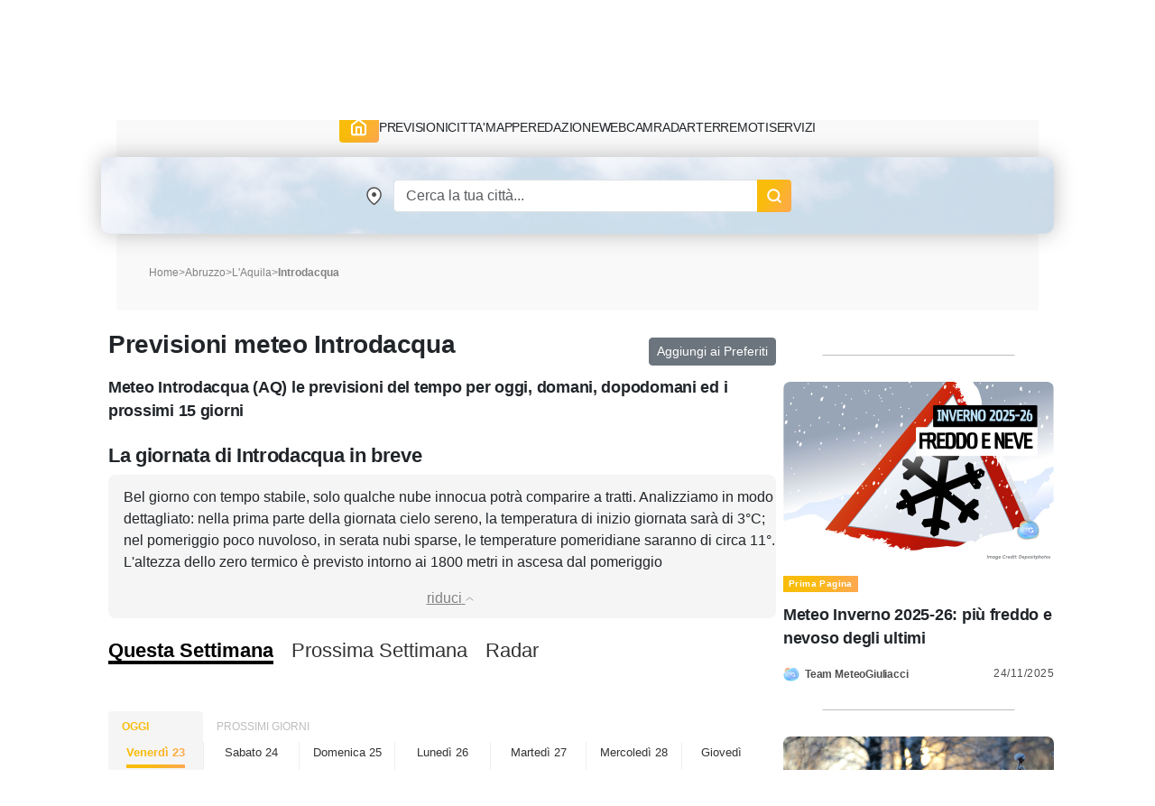

--- FILE ---
content_type: text/html; charset=UTF-8
request_url: https://www.meteogiuliacci.it/meteo/introdacqua
body_size: 16714
content:
<!doctype html>
<html lang="it">
<head>
    <title>Meteo Introdacqua, previsioni del tempo per i prossimi 15 giorni | MeteoGiuliacci.it</title>
<meta name="description" content="Meteo e Previsioni del tempo per Introdacqua fino al 6 Febbraio 2026, affidabili e aggiornate; temperature, venti, precipitazioni: il meteo del colonnello Mario Giuliacci" />
<meta name="keywords" content="meteo Introdacqua, previsioni Introdacqua, temperature Introdacqua, pioggia Introdacqua, 066048" />
<meta name="robots" content="index, follow">
<meta http-equiv="cache-control" content="no-cache" />
<meta http-equiv="Content-Type" content="text/html; charset=utf-8">
<meta http-equiv="X-UA-Compatible" content="IE=edge" />
<meta name="viewport" content="width=device-width, initial-scale=1.0" />
<link rel="apple-touch-icon" sizes="180x180" href="https://www.meteogiuliacci.it/pubblica/asset/img/9912053d1537fe2fd7d9.png" />
<link rel="icon" type="image/png" sizes="32x32" href="https://www.meteogiuliacci.it/pubblica/asset/img/dedb9f4205204f4d03b8.png" />
<link rel="icon" type="image/png" sizes="16x16" href="https://www.meteogiuliacci.it/pubblica/asset/img/3bda491da51c19c1c460.png" />
<link rel="manifest" href="https://www.meteogiuliacci.it/pubblica/asset/img/92da0b25e36381c7ae3c.webmanifest" />
<meta name="msapplication-TileColor" content="#da532c" />
<meta name="theme-color" content="#ffffff" />

<script type="application/ld+json">
    {
        "@context": "https://schema.org",
        "@type": "Organization",
        "name": "MeteoGiuliacci",
        "vatID": "09788290964",
        "legalName": "METEOGIULIACCI SRL",
        "url": "https://www.meteogiuliacci.it/",
        "logo": {
            "@type": "ImageObject",
            "url": "https://www.meteogiuliacci.it/pubblica/asset/img/amp/logo-mg-orizzontale-60.png",
            "width": "250",
            "height": "60"
        },
        "sameAs": [
        "https://www.facebook.com/MeteoGiuliacci",
        "https://apps.apple.com/it/app/meteogiuliacci-it/id1438549720",
        "https://play.google.com/store/apps/details?id=it.meteogiuliacci.meteogiuliacci&pli=1",
        "https://www.instagram.com/meteogiuliacci.it/",
        "https://www.linkedin.com/company/meteogiuliacci/",
        "https://www.tiktok.com/@colonnellogiuliaccimario",
        "https://www.youtube.com/@MeteoGiuliacci"
        ]
    }
</script>
<script type="application/ld+json"> {
    "@context": "http://schema.org",
    "@type": "WebSite",
    "name": "MeteoGiuliacci",
    "alternateName": "MeteoGiuliacci.it | Meteo e Previsioni del tempo fino a 15 giorni",
    "url": "https://www.meteogiuliacci.it"
    }
</script>
<script type="application/ld+json">
    {
    "@context": "http://schema.org",
    "@type": "MobileApplication",
    "name": "MeteoGiuliacci.it - Apple",
    "operatingSystem": "iOS",
    "applicationCategory": "WeatherApplication",
    "downloadUrl": "https://apps.apple.com/it/app/meteogiuliacci-it/id1438549720",
    "offers": {
        "@type": "Offer",
        "price": "0",
        "priceCurrency": "EUR"
    },
    "isAccessibleForFree": true,
    "releaseNotes": "https://apps.apple.com/it/app/meteogiuliacci-it/id1438549720#version-history"
    }
</script>
<script type="application/ld+json">
    {
    "@context": "http://schema.org",
    "@type": "MobileApplication",
    "name": "MeteoGiuliacci.it - Android",
    "operatingSystem": "Android",
    "applicationCategory": "WeatherApplication",
    "downloadUrl": "https://play.google.com/store/apps/details?id=it.meteogiuliacci.meteogiuliacci",
    "offers": {
        "@type": "Offer",
        "price": "0",
        "priceCurrency": "EUR"
    },
    "isAccessibleForFree": true,
    "releaseNotes": "https://play.google.com/store/apps/details?id=it.meteogiuliacci.meteogiuliacci#version-history"
    }
</script>

<meta name="robots" content="all">
<meta name="revisit-after" content="1 days">
<link rel="canonical" href="https://www.meteogiuliacci.it/meteo/introdacqua" />


<!--  Essential META Tags -->
<meta property="og:title" content="Meteo Introdacqua, previsioni del tempo per i prossimi 15 giorni | MeteoGiuliacci.it">
<meta property="og:description" content="Meteo e Previsioni del tempo per Introdacqua fino al 6 Febbraio 2026, affidabili e aggiornate; temperature, venti, precipitazioni: il meteo del colonnello Mario Giuliacci" />
<meta property="og:site_name" content="MeteoGiuliacci.it" />
<meta property="og:locale" content="it_IT" />
<meta property="og:type" content="website" />
<meta property="og:image" content="https://www.meteogiuliacci.it/previsioni/jpg_previ2/jpgprevi.php?staz=066048">
<meta property="og:image:width" content="500" />
<meta property="og:image:height" content="350" />
<meta property="og:url" content="https://www.meteogiuliacci.it/meteo/introdacqua">


<script type="application/ld+json">
    {
        "@context": "http://schema.org/",
        "@type": "WebPage",
        "name": "Meteo Introdacqua, previsioni del tempo per i prossimi 15 giorni | MeteoGiuliacci.it",
        "description": "Meteo e Previsioni del tempo per Introdacqua fino al 6 Febbraio 2026, affidabili e aggiornate; temperature, venti, precipitazioni: il meteo del colonnello Mario Giuliacci",
        "publisher": {
            "@type": "Organization",
            "name": "MeteoGiuliacci"
        },
        "inLanguage": "it-IT",
        "potentialAction": [{
                "@type": "ReadAction",
                "target": "https://www.meteogiuliacci.it/"
            },
            {
                "@type": "ViewAction",
                "target": [{
                        "@type": "EntryPoint",
                        "urlTemplate": "https://play.google.com/store/apps/details?id=it.meteogiuliacci.meteogiuliacci",
                        "actionPlatform": "http://schema.org/AndroidPlatform"
                    },
                    {
                        "@type": "EntryPoint",
                        "urlTemplate": "https://apps.apple.com/it/developer/mario-giuliacci/id1187336039",
                        "actionPlatform": "http://schema.org/IOSPlatform"
                    }
                ]
            }
        ],
        "speakable": {
            "@type": "SpeakableSpecification",
            "cssSelector": ["#id_prev_desc"]
        },
        "url": "https://www.meteogiuliacci.it/meteo/introdacqua"
    }
</script>
<script type="application/ld+json">
    {
        "@context": "http://schema.org",
        "@type": "Place",
        "geo": {
            "@type": "GeoCoordinates",
            "latitude": "42.0084",
            "longitude": "13.8992"
        },
                "containedIn": {
            "@type": "AdministrativeArea",
            "name": "Abruzzo"
        },
                "name": "Introdacqua"
    }
</script>

<script type="application/ld+json">
    {
        "@context": "http://schema.org",
    "@type": "BreadcrumbList",
    "name":"Previsioni meteo Introdacqua",
    "itemListElement": [
      {
        "@type": "ListItem",
        "position": 1,
        "name": "Home",
        "item": "https://www.meteogiuliacci.it"
      },
      {
        "@type": "ListItem",
        "position": 2,
        "name": "Abruzzo",
        "item": "https://www.meteogiuliacci.it/meteo-regione/abruzzo "
      },
            {
        "@type": "ListItem",
        "position": 3,
        "name": "L&#039;Aquila",
        "item": "https://www.meteogiuliacci.it/meteo/laquila"
      },
      {
        "@type": "ListItem",
        "position": 4,
        "name": "Introdacqua",
        "item": "https://www.meteogiuliacci.it/meteo/introdacqua"
      }
          ]
      }
</script>

<script type="application/ld+json">{"@context":"https://schema.org/","@type":"SoftwareApplication","applicationCategory":"UtilitiesApplication","name":"Previsioni meteo Introdacqua","aggregateRating":{"ratingValue":"4.9","bestRating":"5","ratingCount":"7052"}}</script>


<style>
    /* Sunrise e Sunset*/
    .sunmoon{position:relative;width:260px;margin-top:10px;margin-left:auto;margin-right:auto;}.sunmoon > div{margin:10px auto 0;}.sun-times{width:230px;height:55px;overflow-y:hidden;}.sun-times .sun-path{margin-left:25px;width:170px;height:170px;overflow:hidden;background:linear-gradient(#fff, #fff) padding-box,linear-gradient(180deg, #e5ff00, #c20000) border-box;border:3px solid transparent;border-radius:50%;}.sun-times .sun-symbol-path{position:absolute;text-shadow:0 0 5px black;height:56px;width:50px;transition:transform 1s linear;transform-origin:15px 90px !important;transform:rotateZ(-75deg);left:110px !important;bottom:10px !important;}.sun-times .sun-symbol-path .symbol img{position:relative;top:-8px;background-color:white;border-radius:50%;padding:2px;width:30px !important;}.sun-times .sun-animation{width:0px;height:150px;background-color:rgba(255, 255, 0, 0.4);-webkit-transition:width 1s linear;transition:width 1s linear;}.legend{display:flex;flex-direction:row;flex-wrap:wrap;align-content:center;justify-content:space-evenly;align-items:center;text-align:center;width:300px;margin-left:auto;margin-right:auto;}.legend p{margin:0 5px;}.sunrise-sunset{max-width:50%;max-height:25px;min-width:25px;}
</style>
<meta property="fb:app_id" content="366509020512635"/>
<link rel="preload" href="https://www.meteogiuliacci.it/pubblica/asset/css/main.css?v=0.1.4" as="style" />
<link rel="preload" href="https://www.meteogiuliacci.it/pubblica/asset/font/Urbanist-VariableFont_wght.woff2" as="font" type="font/woff2" crossorigin>
<link rel="preload" href="https://www.meteogiuliacci.it/pubblica/asset/font/Urbanist-Italic-VariableFont_wght.woff2" as="font" type="font/woff2" crossorigin>

<style>
:root {
  --bs-font-monospace: SFMono-Regular, Menlo, Monaco, Consolas, "Liberation Mono", "Courier New", monospace;
  --bs-gradient: linear-gradient(180deg, rgba(255, 255, 255, 0.15), rgba(255, 255, 255, 0));
  --bs-body-font-family: 'Urbanist', sans-serif !important;
  --bs-body-font-size: 18px;
  --bs-body-font-weight: 400;
  --bs-body-line-height: 1.5;
  --bs-body-color: #212529;
  --bs-body-bg: #fff;
}

.iubenda-uspr-btn {
    display: none;
}
</style>



<script src="https://cdnjs.cloudflare.com/ajax/libs/jquery/3.6.4/jquery.min.js" integrity="sha512-pumBsjNRGGqkPzKHndZMaAG+bir374sORyzM3uulLV14lN5LyykqNk8eEeUlUkB3U0M4FApyaHraT65ihJhDpQ==" crossorigin="anonymous" referrerpolicy="no-referrer" type="d015d9f1e5a216d2177d585f-text/javascript"></script>
<script src="https://cdnjs.cloudflare.com/ajax/libs/jqueryui/1.13.2/jquery-ui.min.js" integrity="sha512-57oZ/vW8ANMjR/KQ6Be9v/+/h6bq9/l3f0Oc7vn6qMqyhvPd1cvKBRWWpzu0QoneImqr2SkmO4MSqU+RpHom3Q==" crossorigin="anonymous" referrerpolicy="no-referrer" type="d015d9f1e5a216d2177d585f-text/javascript"></script>
<link media="all" href="https://code.jquery.com/ui/1.10.2/themes/smoothness/jquery-ui.css" rel="Stylesheet">




<link rel="modulepreload" href="https://cdn.adkaora.space/meteogiuliacci/generic/prod/adk-init.js" />
<script data-cfasync="false" type="module" async defer src="https://cdn.adkaora.space/meteogiuliacci/generic/prod/adk-init.js"></script>

<link media="all" href="https://www.meteogiuliacci.it/pubblica/asset/css/main.css?v=0.1.4" rel="stylesheet">
<link href="https://cdn.jsdelivr.net/npm/bootstrap@5.3.0-alpha3/dist/css/bootstrap.min.css" rel="stylesheet" integrity="sha384-KK94CHFLLe+nY2dmCWGMq91rCGa5gtU4mk92HdvYe+M/SXH301p5ILy+dN9+nJOZ" crossorigin="anonymous">
<script src="https://cdn.jsdelivr.net/npm/bootstrap@5.3.0-alpha3/dist/js/bootstrap.bundle.min.js" integrity="sha384-ENjdO4Dr2bkBIFxQpeoTz1HIcje39Wm4jDKdf19U8gI4ddQ3GYNS7NTKfAdVQSZe" crossorigin="anonymous" type="d015d9f1e5a216d2177d585f-text/javascript"></script>

<!-- Google Tag Manager -->
<script type="d015d9f1e5a216d2177d585f-text/javascript">(function(w,d,s,l,i){w[l]=w[l]||[];w[l].push({'gtm.start':
    new Date().getTime(),event:'gtm.js'});var f=d.getElementsByTagName(s)[0],
    j=d.createElement(s),dl=l!='dataLayer'?'&l='+l:'';j.async=true;j.src=
    'https://www.googletagmanager.com/gtm.js?id='+i+dl;f.parentNode.insertBefore(j,f);
    })(window,document,'script','dataLayer','GTM-N39SX6R4');</script>
<!-- End Google Tag Manager -->
</head>
<body class="is_adv">
    <!-- Google Tag Manager (noscript) -->
        <noscript><iframe src="https://www.googletagmanager.com/ns.html?id=GTM-N39SX6R4" height="0" width="0" style="display:none;visibility:hidden"></iframe></noscript>
    <!-- End Google Tag Manager (noscript) -->

    <header id="mgi-header">
        <div class="container navbar-expand-lg" id="mgi-navbar">
      <div class="row">
        <div class="col-12 head mgi-navbar-main">
          <a href="https://www.meteogiuliacci.it" class="navbar-brand" title="Portale MeteoGiuliacci.it">
            <img class="mgi-logo" src="https://www.meteogiuliacci.it/pubblica/asset/img/logo_171.png"
                width="171"
                height="67"
                alt="MeteoGiuliacci.it" />
          </a>
          <div class="d-flex align-items-center justify-content-end w-100" id="form-search">
            <form autocomplete="off" class="d-flex header-form d-lg-none">
                <input id="txtSearchSmall" class="form-control header-input" aria-label="Search" type="text" placeholder="Cerca" />
                <img class="search"
                    src="https://www.meteogiuliacci.it/pubblica/asset/img/61aee3e3716484557e10.png"
                    width="18"
                    height="18"
                    alt="Search" />
            </form>
            <button class="navbar-toggler" type="button" aria-label="Apri Menu">
              <div class="m-icon" aria-hidden="true"></div>
              <div class="m-icon" aria-hidden="true"></div>
              <div class="m-icon" aria-hidden="true"></div>
            </button>
          </div>
        </div>
        <div class="col-12 opened">
          <div class="sub-navbar-coll collapse navbar-collapse" id="dhcMenu">
            <nav class="mgi-menu-container">
              <ul class="menu-mgi menu-mgi-home">
                <li id="liHome">
                  <a href="https://www.meteogiuliacci.it" title="Home Page" class="link-btn menu-btn">
                    <img src="https://www.meteogiuliacci.it/pubblica/asset/img/fb4eb59c0118ee05c54f.svg?t=0"
                        width="21"
                        height="20"
                        alt="Home" />
                  </a>
                </li>
                <li id="liMeteoRegioni">
                  <div class="has-list-child menu-mgi-item d-flex align-items-center">
                    <span class="a">Previsioni</span>
                    <img src="https://www.meteogiuliacci.it/pubblica/asset/img/6866874f95c8b833b86a.png" alt="previsioni-meteogiuliacci" class="d-lg-none coll-icon-menu" />
                  </div>
                  <nav class="sub-menu previsioni">
                    <ul class="sub-list-lv1">
                      <li>
                        <p class="list-1">Allerte Meteo</p>
                        <ul class="sub-list-lv2">
                          <li><a href="https://www.meteogiuliacci.it/allerte" title="Allerte Meteo Italia">Allerte Meteo Italia</a></li>
                        </ul>
                        <p></p>
                        <p class="list-1">Previsioni Nazionali</p>
                        <ul class="sub-list-lv2">
                          <li><a href="https://www.meteogiuliacci.it/previsione/italia/1" title="Previsioni Meteo Italia">Previsioni Meteo Italia</a></li>
                          <li><a href="https://www.meteogiuliacci.it/previsione/italia/3" title="Previsioni Meteo Weekend">Previsioni Meteo Weekend</a></li>
                          <li><a href="https://www.meteogiuliacci.it/previsione/italia/1" title="Previsioni Meteo Oggi">Previsioni Meteo Oggi</a></li>
                          <li><a href="https://www.meteogiuliacci.it/previsione/italia/2" title="Previsioni Meteo Domani">Previsioni Meteo Domani</a></li>
                        </ul>
                      </li>
                      <li>
                        <p class="list-1">Meteo Nord</p>
                        <ul class="sub-list-lv2">
                          <li><a href="https://www.meteogiuliacci.it/meteo-regione/trentino-alto-adige" title="Previsioni Meteo Trentino Alto Adige">Meteo Trentino-A.A.</a></li>
                          <li><a href="https://www.meteogiuliacci.it/meteo-regione/veneto" title="Previsioni Meteo Veneto">Meteo Veneto</a></li>
                          <li><a href="https://www.meteogiuliacci.it/meteo-regione/friuli-venezia-giulia" title="Previsioni Meteo Friuli Venezia e Giulia">Meteo Friuli-V.G.</a></li>
                          <li><a href="https://www.meteogiuliacci.it/meteo-regione/liguria" title="Previsioni Meteo Liguria">Meteo Liguria</a></li>
                          <li><a href="https://www.meteogiuliacci.it/meteo-regione/emilia-romagna" title="Previsioni Meteo Emilia Romagna">Meteo Emilia-Romagna</a></li>
                          <li><a href="https://www.meteogiuliacci.it/meteo-regione/valle-daosta" title="Previsioni Meteo Valle D'Aosta">Meteo Valle D'Aosta</a></li>
                          <li><a href="https://www.meteogiuliacci.it/meteo-regione/piemonte" title="Previsioni Meteo Piemonte">Meteo Piemonte</a></li>
                          <li><a href="https://www.meteogiuliacci.it/meteo-regione/lombardia" title="Previsioni Meteo Lombardia">Meteo Lombardia</a></li>
                        </ul>
                      </li>
                      <li>
                        <p class="list-1">Meteo Centro</p>
                        <ul class="sub-list-lv2">
                          <li><a href="https://www.meteogiuliacci.it/meteo-regione/marche" title="Previsioni Meteo Marche">Meteo Marche</a></li>
                          <li><a href="https://www.meteogiuliacci.it/meteo-regione/toscana" title="Previsioni Meteo Toscana">Meteo Toscana</a></li>
                          <li><a href="https://www.meteogiuliacci.it/meteo-regione/umbria" title="Previsioni Meteo Umbria">Meteo Umbria</a></li>
                          <li><a href="https://www.meteogiuliacci.it/meteo-regione/lazio" title="Previsioni Meteo Lazio">Meteo Lazio</a></li>
                          <li><a href="https://www.meteogiuliacci.it/meteo-regione/abruzzo" title="Previsioni Meteo Abruzzo">Meteo Abruzzo</a></li>
                          <li><a href="https://www.meteogiuliacci.it/meteo-regione/molise" title="Previsioni Meteo Molise">Meteo Molise</a></li>
                        </ul>
                      </li>
                      <li>
                        <p class="list-1">Meteo Sud</p>
                        <ul class="sub-list-lv2">
                          <li><a href="https://www.meteogiuliacci.it/meteo-regione/basilicata" title="Previsioni Meteo Basilicata">Meteo Basilicata</a></li>
                          <li><a href="https://www.meteogiuliacci.it/meteo-regione/calabria" title="Previsioni Meteo Calabria">Meteo Calabria</a></li>
                          <li><a href="https://www.meteogiuliacci.it/meteo-regione/campania" title="Previsioni Meteo Campania">Meteo Campania</a></li>
                          <li><a href="https://www.meteogiuliacci.it/meteo-regione/puglia" title="Previsioni Meteo Puglia">Meteo Puglia</a></li>
                        </ul>
                      </li>
                      <li>
                        <p class="list-1">Meteo Isole</p>
                        <ul class="sub-list-lv2">
                          <li><a href="https://www.meteogiuliacci.it/meteo-regione/sicilia" title="Previsioni Meteo Sicilia">Meteo Sicilia</a></li>
                          <li><a href="https://www.meteogiuliacci.it/meteo-regione/sardegna" title="Previsioni Meteo Sardegna">Meteo Sardegna</a></li>
                        </ul>
                      </li>
                    </ul>
                  </nav>
                </li>
                <li id="liMeteoCitta">
                  <div class="has-list-child menu-mgi-item d-flex align-items-center">
                    <span class="a">Citta'</span>
                    <img src="https://www.meteogiuliacci.it/pubblica/asset/img/6866874f95c8b833b86a.png" alt="previsioni-comuni-meteogiuliacci" class="d-lg-none coll-icon-menu" />
                  </div>
                  <nav class="sub-menu previsioni previsioni-city">
                    <ul class="sub-list-lv1">
                      <li>
                        <p class="list-1">Meteo Nord</p>
                        <ul class="sub-list-lv2">
                          <li><a href="https://www.meteogiuliacci.it/meteo/trento" title="Previsioni Meteo Trento">Trento</a></li>
                          <li><a href="https://www.meteogiuliacci.it/meteo/venezia" title="Previsioni Meteo Venezia">Venezia</a></li>
                          <li><a href="https://www.meteogiuliacci.it/meteo/udine" title="Previsioni Meteo Udine">Udine</a></li>
                          <li><a href="https://www.meteogiuliacci.it/meteo/trieste" title="Previsioni Meteo Trieste">Trieste</a></li>
                          <li><a href="https://www.meteogiuliacci.it/meteo/bologna" title="Previsioni Meteo Bologna">Bologna</a></li>
                          <li><a href="https://www.meteogiuliacci.it/meteo/torino" title="Previsioni Meteo Torino">Torino</a></li>
                          <li><a href="https://www.meteogiuliacci.it/meteo/aosta" title="Previsioni Meteo Aosta">Aosta</a></li>
                          <li><a href="https://www.meteogiuliacci.it/meteo/genova" title="Previsioni Meteo Genova">Genova</a></li>
                          <li><a href="https://www.meteogiuliacci.it/meteo/milano" title="Previsioni Meteo Milano">Milano</a></li>
                          <li><a href="https://www.meteogiuliacci.it/meteo/bolzano" title="Previsioni Meteo Bolzano">Bolzano</a></li>
                        </ul>
                      </li>
                      <li>
                        <p class="list-1">Meteo Centro</p>
                        <ul class="sub-list-lv2">
                          <li><a href="https://www.meteogiuliacci.it/meteo/campobasso" title="Previsioni Meteo Campobasso">Campobasso</a></li>
                          <li><a href="https://www.meteogiuliacci.it/meteo/ancona" title="Previsioni Meteo Ancona">Ancona</a></li>
                          <li><a href="https://www.meteogiuliacci.it/meteo/firenze" title="Previsioni Meteo Firenze">Firenze</a></li>
                          <li><a href="https://www.meteogiuliacci.it/meteo/perugia" title="Previsioni Meteo Perugia">Perugia</a></li>
                          <li><a href="https://www.meteogiuliacci.it/meteo/roma" title="Previsioni Meteo Roma">Roma</a></li>
                          <li><a href="https://www.meteogiuliacci.it/meteo/laquila" title="Previsioni Meteo L'Aquila">L'Aquila</a></li>
                        </ul>
                      </li>
                      <li>
                        <p class="list-1">Meteo Sud</p>
                        <ul class="sub-list-lv2">
                          <li><a href="https://www.meteogiuliacci.it/meteo/potenza" title="Previsioni Meteo Potenza">Potenza</a></li>
                          <li><a href="https://www.meteogiuliacci.it/meteo/catanzaro" title="Previsioni Meteo Catanzaro">Catanzaro</a></li>
                          <li><a href="https://www.meteogiuliacci.it/meteo/napoli" title="Previsioni Meteo Napoli">Napoli</a></li>
                          <li><a href="https://www.meteogiuliacci.it/meteo/bari" title="Previsioni Meteo Bari">Bari</a></li>
                        </ul>
                      </li>
                      <li>
                        <p class="list-1">Meteo Isole</p>
                        <ul class="sub-list-lv2">
                          <li><a href="https://www.meteogiuliacci.it/meteo/palermo" title="Previsioni Meteo Palermo">Palermo</a></li>
                          <li><a href="https://www.meteogiuliacci.it/meteo/cagliari" title="Previsioni Meteo Cagliari">Cagliari</a></li>
                        </ul>
                      </li>
                    </ul>
                  </nav>
                </li>
                <li id="liMappe">
                  <div class="has-list-child menu-mgi-item d-flex align-items-center">
                    <span class="a">Mappe</span>
                    <img src="https://www.meteogiuliacci.it/pubblica/asset/img/6866874f95c8b833b86a.png" alt="servizi-mappe-meteogiuliacci" class="d-lg-none coll-icon-menu" />
                  </div>
                  <nav class="sub-menu type-1 big">
                    <ul class="sub-list-lv1 sub-list-lv1-map">
                      <li>
                        <p class="list-1">Previsioni Nazionali italia</p>
                        <ul class="sub-list-lv2">
                          <li><a rel="nofollow" href="https://www.meteogiuliacci.it/servizi/mappe" title="Mappe di previsione MeteoGiuliacci">Tutte le mappe</a></li>
                          <li><a rel="nofollow" href="https://www.meteogiuliacci.it/servizi/mappe?ora=1&amp;param=1#wrf" title="Mappe di previsione Temperatura">Temperatura</a></li>
                          <li><a rel="nofollow" href="https://www.meteogiuliacci.it/servizi/mappe?ora=1&amp;param=2#wrf" title="Mappe di previsione Vento">Vento</a></li>
                          <li><a rel="nofollow" href="https://www.meteogiuliacci.it/servizi/mappe?ora=1&amp;param=22#wrf" title="Mappe di previsione Umidità">Umidità</a></li>
                          <li><a rel="nofollow" href="https://www.meteogiuliacci.it/servizi/mappe?ora=1&amp;param=4#wrf" title="Mappe di previsione Copertura nuvolosa">Copertura nuvolosa</a></li>
                          <li><a rel="nofollow" href="https://www.meteogiuliacci.it/servizi/mappe?ora=1&amp;param=19#wrf" title="Mappe di previsione Nebbia">Nebbia</a></li>
                          <li><a rel="nofollow" href="https://www.meteogiuliacci.it/servizi/mappe?ora=1&amp;param=13#wrf" title="Mappe di previsione Geopotenziale 500hPa">Geopotenziale 500hPa</a></li>
                          <li><a rel="nofollow" href="https://www.meteogiuliacci.it/servizi/mappe?ora=1&amp;param=17#wrf" title="Mappe di previsione Geopotenziale 850hPa">Geopotenziale 850hPa</a></li>
                          <li><a rel="nofollow" href="https://www.meteogiuliacci.it/servizi/mappe?ora=1&amp;param=16#wrf" title="Mappe di previsione Zero Termico">Zero Termico</a></li>
                          <li><a rel="nofollow" href="https://www.meteogiuliacci.it/servizi/mappe?ora=1&amp;param=8#wrf" title="Mappe di previsione Precipitazioni 6 ore">Precipitazioni 6h</a></li>
                          <li><a rel="nofollow" href="https://www.meteogiuliacci.it/servizi/mappe?ora=1&amp;param=6#wrf" title="Mappe di previsione Precipitazioni 24 ore">Precipitazioni 24h</a></li>
                          <li><a rel="nofollow" href="https://www.meteogiuliacci.it/servizi/mappe?ora=9&amp;param=11#wrf" title="Mappe di previsione Neve 6 ore">Neve 6h</a></li>
                        </ul>
                      </li>
                      <li>
                        <p class="list-1">Mappe Previsioni Europa</p>
                        <ul class="sub-list-lv2">
                          <li><a rel="nofollow" href="https://www.meteogiuliacci.it/servizi/mappe-europa" title="Mappe meteo Europa">Tutte le mappe</a></li>
                          <li><a rel="nofollow" href="https://www.meteogiuliacci.it/servizi/mappe-europa?ora=1&amp;param=1#wrf" title="Mappe meteo Europa Temp + HGT 500hPa">Pressione / Geopotenziale 500hPa</a></li>
                          <li><a rel="nofollow" href="https://www.meteogiuliacci.it/servizi/mappe-europa?ora=1&amp;param=3#wrf" title="Mappe meteo Europa Temp + HGT 500hPa">Temperatura / Geopotenziale 500hPa</a></li>
                          <li><a rel="nofollow" href="https://www.meteogiuliacci.it/servizi/mappe-europa?ora=1&amp;param=2#wrf" title="Mappe meteo Europa Temp + HGT 850hPa">Temperatura / Geopotenziale 850hPa</a></li>
                          <li><a rel="nofollow" href="https://www.meteogiuliacci.it/servizi/mappe-europa?ora=1&amp;param=4#wrf" title="Mappe meteo Europa Temp 2m">Temperatura 2 metri</a></li>
                          <li><a rel="nofollow" href="https://www.meteogiuliacci.it/servizi/mappe-europa?ora=1&amp;param=5#wrf" title="Mappe meteo Europa Precipitazioni 6h">Precipitazioni 6 ore</a></li>
                          <li><a rel="nofollow" href="https://www.meteogiuliacci.it/servizi/mappe-europa?ora=4&amp;param=7#wrf" title="Mappe meteo Europa Nuvolosità">Nuvolosità</a></li>
                          <li><a rel="nofollow" href="https://www.meteogiuliacci.it/servizi/mappe-europa?ora=8&amp;param=6#wrf" title="Mappe meteo Europa Venti 10m">Venti 10 metri</a></li>
                        </ul>
                      </li>
                    </ul>
                    <div class="right-sub-menu right-sub-menu-map">
                      <div class="right-sub-menu-title d-none d-lg-block">
                        <p>Mappe Real Time Italia</p>
                        <p>Guarda le mappe di Meteo Giuliacci in real time</p>
                      </div>
                      <div class="right-sub-menu-btns d-flex flex-column">
                        <a href="https://www.meteogiuliacci.it/servizi/mappe-realtime/italia" title="Mappe Real Time Italia" class="link-btn menu-right-btn">
                          <span>ITALIA</span>
                        </a>
                        <a href="https://www.meteogiuliacci.it/servizi/mappe-realtime/nord" title="Mappe Real Time NORD Italia" class="link-btn menu-right-btn">
                          <span>DETTAGLIO NORD</span>
                        </a>
                        <a href="https://www.meteogiuliacci.it/servizi/mappe-realtime/centro" title="Mappe Real Time CENTRO Italia" class="link-btn menu-right-btn">
                          <span>DETTAGLIO CENTRO</span>
                        </a>
                        <a href="https://www.meteogiuliacci.it/servizi/mappe-realtime/sud" title="Mappe Real Time SUD Italia" class="link-btn menu-right-btn">
                          <span>DETTAGLIO SUD</span>
                        </a>
                      </div>
                    </div>
                  </nav>
                </li>
                <li id="liRedazione">
                  <div class="has-list-child menu-mgi-item d-flex align-items-center">
                    <span class="a">Redazione</span>
                    <img src="https://www.meteogiuliacci.it/pubblica/asset/img/6866874f95c8b833b86a.png" alt="redazione-meteogiuliacci" class="d-lg-none coll-icon-menu" />
                  </div>
                  <nav class="sub-menu ">
                    <ul class="sub-list-lv1">
                      <li>
                        <p class="list-1">ARTICOLI</p>
                        <ul class="sub-list-lv2">
                          <li><a href="https://www.meteogiuliacci.it/articoli/editoriali" title="Redazione Editoriali">Editoriali</a></li>
                          <li><a href="https://www.meteogiuliacci.it/articoli/analisi" title="Redazione Analisi">Analisi</a></li>
                          <li><a href="https://www.meteogiuliacci.it/articoli/clima" title="Redazione Clima">Clima</a></li>
                          <li><a href="https://www.meteogiuliacci.it/il-tempo-citta/previsioni-citta" title="Redazione Previsioni">Previsioni</a></li>
                          <li><a href="https://www.meteogiuliacci.it/articoli/neve" title="Redazione Neve">Neve</a></li>
                        </ul>
                      </li>
                      <li>
                        <p class="list-1">VIDEO</p>
                        <ul class="sub-list-lv2">
                            <li><a href="https://www.meteogiuliacci.it/articoli/video" title="Redazione Video">Video</a></li>
                        </ul>
                        <p></p>
                        <p class="list-1">RUBRICHE</p>
                        <ul class="sub-list-lv2">
                            <li><a href="https://www.meteogiuliacci.it/articoli/meteo-salute" title="Redazione Meteo e Salute">Meteo e Salute</a></li>
                            <li><a href="https://www.meteogiuliacci.it/articoli/curiosita" title="Redazione Curiosità">Curiosità</a></li>
                        </ul>
                      </li>
                      <li>
                        <p class="list-1">NOTIZIE</p>
                        <ul class="sub-list-lv2">
                            <li><a href="https://www.meteogiuliacci.it/articoli/cronaca" title="Redazione Cronaca">Cronaca</a></li>
                        </ul>
                        <p></p>
                        <p class="list-1">L'ESPERTO</p>
                        <ul class="sub-list-lv2">
                            <li><a href="https://www.meteogiuliacci.it/articoli/astronomia" title="Redazione Astronomia">Astronomia</a></li>
                        </ul>
                      </li>
                      <li>
                        <p class="list-1">La Redazione</p>
                        <ul class="sub-list-lv2">
                            <li><a href="https://www.meteogiuliacci.it/redazione" title="Redazione MeteoGiuliacci">Staff MeteoGiuliacci</a></li>
                        </ul>
                      </li>
                    </ul>

                  </nav>
                </li>
                <li id="liWebcam">
                  <a href="https://www.meteogiuliacci.it/meteo-webcam" title="Webcam meteo Italia">Webcam</a>
                </li>
                <li id="liRadar">
                  <a rel="nofollow" href="#">Radar</a>
                </li>
                <li id="liTerremoti">
                    <div class="has-list-child menu-mgi-item d-flex align-items-center">
                        <span class="a">Terremoti</span>
                        <img src="https://www.meteogiuliacci.it/pubblica/asset/img/6866874f95c8b833b86a.png" alt="terremoti-ultima-ora" class="d-lg-none coll-icon-menu" />
                    </div>
                    <nav class="sub-menu ">
                        <ul class="sub-list-lv1">
                        <li>
                            <p class="list-1">Italia</p>
                            <ul class="sub-list-lv2">
                                <li><a href="https://www.meteogiuliacci.it/terremoti/terremoto-italia" title="Terremoti Italia ultima ora">Terremoti Italia</a></li>
                            </ul>
                        </li>
                        <li>
                            <p class="list-1">Terremoti Nord</p>
                            <ul class="sub-list-lv2">
                            <li><a href="https://www.meteogiuliacci.it/terremoti/terremoto-trentino-alto-adige" title="Terremoto Trentino-A.A.">Trentino-A.A.</a></li>
                            <li><a href="https://www.meteogiuliacci.it/terremoti/terremoto-veneto" title="Terremoto Veneto">Veneto</a></li>
                            <li><a href="https://www.meteogiuliacci.it/terremoti/terremoto-friuli-venezia-giulia" title="Terremoto Friuli-V.G.">Friuli-V.G.</a></li>
                            <li><a href="https://www.meteogiuliacci.it/terremoti/terremoto-liguria" title="Terremoto Liguria">Liguria</a></li>
                            <li><a href="https://www.meteogiuliacci.it/terremoti/terremoto-emilia-romagna" title="Terremoto Emilia-Romagna">Emilia-Romagna</a></li>
                            <li><a href="https://www.meteogiuliacci.it/terremoti/terremoto-valle-daosta" title="Terremoto Valle D'Aosta">Valle D'Aosta</a></li>
                            <li><a href="https://www.meteogiuliacci.it/terremoti/terremoto-piemonte" title="Terremoto Piemonte">Piemonte</a></li>
                            <li><a href="https://www.meteogiuliacci.it/terremoti/terremoto-lombardia" title="Terremoto Lombardia">Lombardia</a></li>
                            </ul>
                        </li>
                        <li>
                            <p class="list-1">Terremoti Centro</p>
                            <ul class="sub-list-lv2">
                            <li><a href="https://www.meteogiuliacci.it/terremoti/terremoto-marche" title="Terremoto Marche">Marche</a></li>
                            <li><a href="https://www.meteogiuliacci.it/terremoti/terremoto-toscana" title="Terremoto Toscana">Toscana</a></li>
                            <li><a href="https://www.meteogiuliacci.it/terremoti/terremoto-umbria" title="Terremoto Umbria">Umbria</a></li>
                            <li><a href="https://www.meteogiuliacci.it/terremoti/terremoto-lazio" title="Terremoto Lazio">Lazio</a></li>
                            <li><a href="https://www.meteogiuliacci.it/terremoti/terremoto-abruzzo" title="Terremoto Abruzzo">Abruzzo</a></li>
                            <li><a href="https://www.meteogiuliacci.it/terremoti/terremoto-molise" title="Terremoto Molise">Molise</a></li>
                            </ul>
                        </li>
                        <li>
                            <p class="list-1">Terremoti Sud</p>
                            <ul class="sub-list-lv2">
                            <li><a href="https://www.meteogiuliacci.it/terremoti/terremoto-basilicata" title="Terremoto Basilicata">Basilicata</a></li>
                            <li><a href="https://www.meteogiuliacci.it/terremoti/terremoto-calabria" title="Terremoto Calabria">Calabria</a></li>
                            <li><a href="https://www.meteogiuliacci.it/terremoti/terremoto-campania" title="Terremoto Campania">Campania</a></li>
                            <li><a href="https://www.meteogiuliacci.it/terremoti/terremoto-puglia" title="Terremoto Puglia">Puglia</a></li>
                            </ul>
                        </li>
                        <li>
                            <p class="list-1">Terremoti Isole</p>
                            <ul class="sub-list-lv2">
                            <li><a href="https://www.meteogiuliacci.it/terremoti/terremoto-sicilia" title="Terremoto Sicilia">Sicilia</a></li>
                            <li><a href="https://www.meteogiuliacci.it/terremoti/terremoto-sardegna" title="Terremoto Sardegna">Sardegna</a></li>
                            </ul>
                        </li>
                        </ul>
                    </nav>
                    </li>
                <li id="liServizi">
                  <div class="has-list-child menu-mgi-item d-flex align-items-center">
                    <span class="a">Servizi</span>
                    <img src="https://www.meteogiuliacci.it/pubblica/asset/img/6866874f95c8b833b86a.png" alt="servizi-meteogiuliacci" class="d-lg-none coll-icon-menu" />
                  </div>
                  <nav class="sub-menu type-1 services">
                    <ul class="sub-list-lv1 sub-list-lv1-services">
                      <li>
                        <p class="list-1">Servizi</p>
                        <ul class="sub-list-lv2">
                            <li><a href="https://www.meteogiuliacci.it/servizi/widget-siti-meteo" title="Widget siti meteo">Widget siti meteo</a></li>
                            <li><a href="https://www.meteogiuliacci.it/servizi/app-meteo" title="App previsioni meteo">Le App di MeteoGiuliacci</a></li>
                            <li><a target="_blank" href="https://www.meteo-system.com/" title="Vendita Stazioni Meteo">Vendita Stazioni Meteo e Webcam</a></li>
                            <li><a target="_blank" href="https://www.meteoproject.it/" title="Assistenza Stazioni Meteo">Assistenza Stazioni Meteo e Webcam</a></li>
                        </ul>
                      </li>
                    </ul>
                    <div class="right-sub-menu">
                      <div class="right-sub-menu-title d-none d-lg-block">
                        <p class="">Scarica l’app di Meteo Giuliacci</p>
                        <p>
                          Scarica l'app di meteogiuliacci sul tuo
                          smartphone per rimanere sempre aggiornato
                          sulle previsioni del tempo!
                        </p>
                      </div>
                      <div class="right-sub-menu-btns d-flex flex-column">
                        <a target="_blank" rel="nofollow" href="https://apps.apple.com/it/app/meteogiuliacci-it/id1438549720">
                            <img src="https://www.meteogiuliacci.it/pubblica/asset/img/981dbd521b407538897f.png" alt="APPSTORE" /></a>
                        <a target="_blank" rel="nofollow" href="https://www.meteogiuliacci.it/app2024/mg_last.apk">
                            <img src="https://www.meteogiuliacci.it/pubblica/asset/img/77924f1a022375d54359.png" alt="GOOGLEPLAY" /></a>
                      </div>
                    </div>
                  </nav>
                </li>
              </ul>
            </nav>
          </div>

          <div class="sub-navbar-coll collapse navbar-collapse" id="dhcMenu1">
            <div class="mgi-menu-container last-search d-lg-none">
              <div class="suggested" id="new-search-small">
                <!-- RICERCHE MOBILE -->
              </div>
            </div>
            <div class="p-3 last-search d-lg-none">
              <p>Le tue ultime ricerche</p>
              <div class="last">
                <i class="mgi-icon Poco_nuvoloso"></i>
                <a href="https://www.meteogiuliacci.it/meteo/bergamo" title="Meteo Bergamo" class="m-0">Bergamo 18°</a>
                <i class="mgi-icon close-icon-small"></i>
              </div>
              <div class="last">
                <i class="mgi-icon Poco_nuvoloso"></i>
                <a href="https://www.meteogiuliacci.it/meteo/milano" title="Meteo Milano" class="m-0">Milano 22°</a>
                <i class="mgi-icon close-icon-small"></i>
              </div>
            </div>
          </div>

        </div>
        <div class="col-12">
          <div class="search-bar d-none d-lg-block">
            <div class="input-group search-input">
                <svg class="pin-position" id="pin-position" aria-describedby="tooltip-pin" data-bs-toggle="tooltip"
                    data-bs-placement="bottom" data-bs-html="true" title="<div >Trova la tua posizione</div>" width="24"
                    height="24" viewBox="0 0 24 24" fill="none" xmlns="http://www.w3.org/2000/svg">
                    <path
                    d="M12 16C14.2091 16 16 14.2091 16 12C16 9.79086 14.2091 8 12 8C9.79086 8 8 9.79086 8 12C8 14.2091 9.79086 16 12 16Z"
                    fill="#4F4F4F" />
                    <path
                    d="M19.0909 10.5455C19.0909 16.4141 11.5455 21.4444 11.5455 21.4444C11.5455 21.4444 4 16.4141 4 10.5455C4 8.54428 4.79497 6.62506 6.21001 5.21001C7.62506 3.79497 9.54428 3 11.5455 3C13.5466 3 15.4658 3.79497 16.8809 5.21001C18.2959 6.62506 19.0909 8.54428 19.0909 10.5455Z"
                    fill="var(--color-fill-2nd)" stroke="var(--color-stroke-2nd)" stroke-width="1.5"
                    stroke-linecap="round" stroke-linejoin="round" />
                    <path
                    d="M11.5454 13.0606C12.9345 13.0606 14.0606 11.9345 14.0606 10.5454C14.0606 9.15635 12.9345 8.03027 11.5454 8.03027C10.1563 8.03027 9.03027 9.15635 9.03027 10.5454C9.03027 11.9345 10.1563 13.0606 11.5454 13.0606Z"
                    fill="var(--color-fill-3nd)" />
                </svg>

                <input id="txtSearch" class="form-control input-lg" type="text" placeholder="Cerca la tua città..." />
                <div class="input-group-addon"><i class="glyphicon glyphicon-search"></i></div>

                
                <span class="search-btn" id="basic-addon2">
                    <img class="search" src="https://www.meteogiuliacci.it/pubblica/asset/img/027aa442662881bf260f.png"
                    width="18"
                    height="18"
                    alt="Search" />
                </span>



                




            </div>
          </div>
        </div>
      </div>
    </div>

    </header>
    <section class="container custom-container-adv">

    <div class="adk-slot skyscraper left left-adv">
        <div id="adk_skyscraper-left"></div>
    </div>
    <div class="adk-slot skyscraper right rights-adv">
        <div id="adk_skyscraper-right"></div>
    </div>

    </section>
    <div id="main">
        <main>
    <section class="container d-none d-lg-flex flex-column justify-content-center">
      <div class="row home-gray align-items-center pt-3" style="min-height: 85px; margin: 0 17px">
        <div class="row justify-content-center">
          <!-- <img class="top-pub d-none d-lg-block" src="../assets/Tim.jpg" alt="" /> -->
          <div class="col-12">
            <div class="path">
              <p>
                <a href="https://www.meteogiuliacci.it" title="Meteo Giuliacci - Home Page">Home</a>
              </p>
              <p>></p>
                              <p>
                    <a href="https://www.meteogiuliacci.it/meteo-regione/abruzzo" title="Meteo Abruzzo">
                        Abruzzo
                    </a>
                </p>
                <p>></p>
                                <p>
                    <a href="https://www.meteogiuliacci.it/meteo/laquila" title="Meteo L&#039;Aquila">
                        L&#039;Aquila
                    </a>
                </p>
                <p>></p>
                                <p>
                    <a href="https://www.meteogiuliacci.it/meteo/introdacqua" title="Meteo Introdacqua">
                        <b>Introdacqua</b>
                    </a>
                </p>
                                          </div>
          </div>
        </div>
      </div>
    </section>

    <div class="main container city" id="main-container-not-home">
      <div class="container-fluid px-md-2 p-0">
        <div class="row">
          <div class="centered-content">
            <!-- Previsioni -->
            <div class="col-12 d-flex">
                <div class="flex-grow-1">
                    <h1 class="main-header header-1 main-header-city">
                                                                                    Previsioni meteo Introdacqua
                                                                        </h1>
                </div>
                <div class="align-self-center d-none d-md-block">
                    <button id="add_favorite" class="btn btn-secondary btn-sm">Aggiungi ai Preferiti
                        <span class="d-none" id="id_city">Introdacqua</span>
                        <span class="d-none" id="id_city_istat">066048</span>
                        <span class="d-none" id="id_city_slug">introdacqua</span>
                    </button>
                </div>
            </div>
            <div class="col-12">
                                                            <div class="header-3">Meteo Introdacqua (AQ) le previsioni del tempo per oggi, domani, dopodomani ed i prossimi 15 giorni</div>
                                                </div>


                        <div class="col-12 py-4">
                                
                                    

                    <h2 class="header-2">
                        La giornata di Introdacqua in breve
                    </h2>

                    <div class="c-day-description rounded-3" id="cr_desc_23">
                        <p id="id_prev_desc" class="c-day-description-p more">
                        Bel giorno con tempo stabile, solo qualche nube innocua potr&agrave; comparire a tratti. Analizziamo in modo dettagliato:  nella prima parte della giornata cielo sereno, la temperatura di inizio giornata sar&agrave; di 3&deg;C;  nel pomeriggio poco nuvoloso, in serata nubi sparse, le temperature pomeridiane saranno di circa 11&deg;. L'altezza dello zero termico &egrave; previsto intorno ai 1800 metri in ascesa dal pomeriggio 
                        </p>
                        <a rel="nofollow" href="javascript:void(0)" id="more_0"  data-more="espandi" data-minus="riduci" data-toggle="true">
                            <span>riduci</span>
                            <svg width="9" height="5" viewBox="0 0 9 5" fill="none" xmlns="https://www.w3.org/2000/svg">
                            <path d="M1 1L4.5 4L8 1" stroke="#828282" stroke-width="0.8" stroke-linecap="round"
                                stroke-linejoin="round" />
                            </svg>
                        </a>
                    </div>
                            </div>
            


            <div class="col-12">
              <div class="d-flex flex-column flex-md-row">
                                        <a class="city-tab selected text-nowrap" href="https://www.meteogiuliacci.it/meteo/introdacqua" title="Meteo Introdacqua">Questa Settimana</a>
                                                    <a class="city-tab text-nowrap" href="https://www.meteogiuliacci.it/meteo/introdacqua/8" title="Meteo Introdacqua prossima settimana">Prossima Settimana </a>
                                                            <a rel="nofollow" class="city-tab text-nowrap" title="Radar precipitazioni centrato su Introdacqua" href="#radar-div">Radar</a>
              </div>
            </div>

            <div class="col-12" id="previ-div">
              <div class="day-links day-links-city">
                
                                                                        <a href="https://www.meteogiuliacci.it/meteo/introdacqua" id="prevOggi" date="23" title="Meteo Introdacqua" class="day-link today-link pt-2 selected">
                        OGGI
                    </a>
                                                                      <a href="https://www.meteogiuliacci.it/meteo/introdacqua/domani" id="prevProxGG" date="24" title="Meteo Introdacqua prossimi giorni" class="day-link nextday-link pb-2 pt-2">
                        PROSSIMI GIORNI
                    </a>
                              </div>

              <!-- qui inizia la scroller -->
              <div id="scroller" class="week-list week-list-city right-blur onlysm">
                                    
                                                                                                                                              <a href="https://www.meteogiuliacci.it/meteo/introdacqua" title="Meteo Introdacqua" date="23" >
                          <div class="country-city country-city-day today-city-day selected">
                            <span class="chart-condition week-days week-days-city day-selected">Venerdì 23</span>
                            <i class="mgi-icon icon-temp Poco_nuvoloso"></i>
                            <div class="temp">
                              <p class="px-1 cold-temp bold-sans">3°</p>
                              <p class="px-1 hot-temp bold-sans">11°</p>
                            </div>
                          </div>
                        </a>
                                                                              
                                                                        <div class="days-nav days-nav-city" id="days-nav">
                        
                                                                            
                                                                                                                                            <a href="https://www.meteogiuliacci.it/meteo/introdacqua/domani" title="Meteo Introdacqua fra domani giorni" date="24" >
                            <div class="country-city country-city-day ">
                                <span class="chart-condition week-days week-days-city day-">Sabato 24</span>
                                <i class="mgi-icon icon-temp Pioggia_debole"></i>
                                <div class="temp">
                                    <p class="px-1 freeze-temp bold-sans">4°</p>
                                    <p class="px-1 hot-temp bold-sans">10°</p>
                                </div>
                            </div>
                            </a>
                        
                        
                                                        
                                            
                                                                            
                                                                                                                                            <a href="https://www.meteogiuliacci.it/meteo/introdacqua/dopodomani" title="Meteo Introdacqua fra dopodomani giorni" date="25" >
                            <div class="country-city country-city-day ">
                                <span class="chart-condition week-days week-days-city day-">Domenica 25</span>
                                <i class="mgi-icon icon-temp Pioggia_debole"></i>
                                <div class="temp">
                                    <p class="px-1 freeze-temp bold-sans">3°</p>
                                    <p class="px-1 hot-temp bold-sans">7°</p>
                                </div>
                            </div>
                            </a>
                        
                        
                                                        
                                            
                                                                            
                                                                                                                                            <a href="https://www.meteogiuliacci.it/meteo/introdacqua/4" title="Meteo Introdacqua fra 4 giorni" date="26" >
                            <div class="country-city country-city-day ">
                                <span class="chart-condition week-days week-days-city day-">Lunedì 26</span>
                                <i class="mgi-icon icon-temp Nuvoloso"></i>
                                <div class="temp">
                                    <p class="px-1 freeze-temp bold-sans">1°</p>
                                    <p class="px-1 hot-temp bold-sans">8°</p>
                                </div>
                            </div>
                            </a>
                        
                        
                                                        
                                            
                                                                            
                                                                                                                                            <a href="https://www.meteogiuliacci.it/meteo/introdacqua/5" title="Meteo Introdacqua fra 5 giorni" date="27" >
                            <div class="country-city country-city-day ">
                                <span class="chart-condition week-days week-days-city day-">Martedì 27</span>
                                <i class="mgi-icon icon-temp Nuvoloso"></i>
                                <div class="temp">
                                    <p class="px-1 freeze-temp bold-sans">0°</p>
                                    <p class="px-1 hot-temp bold-sans">7°</p>
                                </div>
                            </div>
                            </a>
                        
                        
                                                        
                                            
                                                                            
                                                                                                                                            <a href="https://www.meteogiuliacci.it/meteo/introdacqua/6" title="Meteo Introdacqua fra 6 giorni" date="28" >
                            <div class="country-city country-city-day ">
                                <span class="chart-condition week-days week-days-city day-">Mercoledì 28</span>
                                <i class="mgi-icon icon-temp Pioggia"></i>
                                <div class="temp">
                                    <p class="px-1 freeze-temp bold-sans">3°</p>
                                    <p class="px-1 hot-temp bold-sans">10°</p>
                                </div>
                            </div>
                            </a>
                        
                        
                                                        
                                            
                                                                            
                                                                                                                                            <a href="https://www.meteogiuliacci.it/meteo/introdacqua/7" title="Meteo Introdacqua fra 7 giorni" date="29" >
                            <div class="country-city country-city-day ">
                                <span class="chart-condition week-days week-days-city day-">Giovedì 29</span>
                                <i class="mgi-icon icon-temp Poco_nuvoloso"></i>
                                <div class="temp">
                                    <p class="px-1 freeze-temp bold-sans">-0°</p>
                                    <p class="px-1 hot-temp bold-sans">9°</p>
                                </div>
                            </div>
                            </a>
                        
                                                    </div>
                        
                                                    <button class="d-none d-lg-block week-days-btn align-self-center" id="switch-btn" data-toggle="true">
                  >
                </button>
              </div>
            </div>

            <aside class="col-12">
                <div class="c-day-info"  id="chart">
                    <div class="c-day-info-head">
    <div class="col-1 m-0">ORA</div>
    <div class="col-4 m-0 tc">T° (C)</div>
    <div class="col-lg-1 m-0 d-none d-lg-flex"><img class="table-icon" src="https://www.meteogiuliacci.it/pubblica/asset/img/ac070355869e15668297.png" alt="perc." />PERC.</div>
    <div class="col-lg-1 m-0 d-none d-lg-flex justify-content-center"><img src="https://www.meteogiuliacci.it/pubblica/asset/img/422cd382e5ae04012ada.png" class="d-none d-lg-block table-icon" alt="um" />UM.</div>
    <div class="col-lg-2 col-3 m-0 d-flex justify-content-center"><img src="https://www.meteogiuliacci.it/pubblica/asset/img/54882d1e10d9aa997563.png" class="d-none d-lg-block table-icon" alt="vento" />VENTO</div>
    <div class="col-lg-3 col-4 m-0 d-flex justify-content-center"><img src="https://www.meteogiuliacci.it/pubblica/asset/img/1180d6ebee71b3751b7e.png" class="d-none d-lg-block table-icon" alt="precipitazioni" />PRECIPITAZIONI</div>
</div>

<!-- Repeat Start -->
                    

    <div class="c-day-info-body justify-content-center" id="chart_data_0" cr_date="23">
        <div class="c-day-info-content dg d-flex">
            <div class="col-1 c-day-info-content-p">
                10.00
            </div>
            <div class="col-4 c-day-m d-flex align-items-center">
                <div class="flex-fill mgi-icon icon-big sereno"></div>
                <div class="flex-fill header-2">7.7°</div>
                <p class="d-none d-lg-flex">Sereno</p>
            </div>
            <div class="col-lg-1 c-day-extra d-none d-lg-flex">
                <p class="d-none d-lg-flex justify-content-center">
                8°
                </p>
            </div>
            <div class="col-lg-1 c-day-extra d-none d-lg-flex">
                <p class="d-none d-lg-flex justify-content-center">
                54%
                </p>
            </div>
            <div class="col-lg-2 col-3 c-day-w df">
                <i class="mgi-icon icon-wind Calmo-"></i>
                <div class="c-day-w-info">
                <p>Calmo</p>
                <p></p>
                <p class="c-day-grey-3">2.4km/h</p>
                </div>
            </div>
            <div class="col-lg-3 col-3 c-day-p df">
                                    <div class="c-day-p-info">
                        <p class="c-day-grey-3">-- assenti --</p>
                    </div>
                

            </div>
            <div class="col-1 df d-lg-none">
                <button class="accordion-button collapsed c-btn-accordion" type="button"
                    data-bs-toggle="collapse" data-bs-target="#ex-0" aria-expanded="false"
                    aria-controls="ex-0">
                </button>
            </div>
        </div>
        <div class="accordion-collapse collapse d-lg-none" id="ex-0">
            <div class="c-day-info-content-extra">
                <p>Sereno</p>
                <div class="c-day-extra">
                    <p><img src="https://www.meteogiuliacci.it/pubblica/asset/img/ac070355869e15668297.png" class="table-icon" alt="feel" />Perc</p>
                    <p>8°</p>
                </div>
                <div class="c-day-extra">
                    <p><img src="https://www.meteogiuliacci.it/pubblica/asset/img/422cd382e5ae04012ada.png" alt="humidity" class="table-icon" />Umidita</p>
                    <p>54%</p>
                </div>
            </div>
        </div>
    </div>

                        

    <div class="c-day-info-body justify-content-center" id="chart_data_1" cr_date="23">
        <div class="c-day-info-content dg d-flex">
            <div class="col-1 c-day-info-content-p">
                13.00
            </div>
            <div class="col-4 c-day-m d-flex align-items-center">
                <div class="flex-fill mgi-icon icon-big sereno"></div>
                <div class="flex-fill header-2">10.6°</div>
                <p class="d-none d-lg-flex">Sereno</p>
            </div>
            <div class="col-lg-1 c-day-extra d-none d-lg-flex">
                <p class="d-none d-lg-flex justify-content-center">
                10°
                </p>
            </div>
            <div class="col-lg-1 c-day-extra d-none d-lg-flex">
                <p class="d-none d-lg-flex justify-content-center">
                50%
                </p>
            </div>
            <div class="col-lg-2 col-3 c-day-w df">
                <i class="mgi-icon icon-wind Debole-w"></i>
                <div class="c-day-w-info">
                <p>Debole</p>
                <p>W</p>
                <p class="c-day-grey-3">5.5km/h</p>
                </div>
            </div>
            <div class="col-lg-3 col-3 c-day-p df">
                                    <div class="c-day-p-info">
                        <p class="c-day-grey-3">-- assenti --</p>
                    </div>
                

            </div>
            <div class="col-1 df d-lg-none">
                <button class="accordion-button collapsed c-btn-accordion" type="button"
                    data-bs-toggle="collapse" data-bs-target="#ex-1" aria-expanded="false"
                    aria-controls="ex-1">
                </button>
            </div>
        </div>
        <div class="accordion-collapse collapse d-lg-none" id="ex-1">
            <div class="c-day-info-content-extra">
                <p>Sereno</p>
                <div class="c-day-extra">
                    <p><img src="https://www.meteogiuliacci.it/pubblica/asset/img/ac070355869e15668297.png" class="table-icon" alt="feel" />Perc</p>
                    <p>10°</p>
                </div>
                <div class="c-day-extra">
                    <p><img src="https://www.meteogiuliacci.it/pubblica/asset/img/422cd382e5ae04012ada.png" alt="humidity" class="table-icon" />Umidita</p>
                    <p>50%</p>
                </div>
            </div>
        </div>
    </div>

                        

    <div class="c-day-info-body justify-content-center" id="chart_data_2" cr_date="23">
        <div class="c-day-info-content dg d-flex">
            <div class="col-1 c-day-info-content-p">
                16.00
            </div>
            <div class="col-4 c-day-m d-flex align-items-center">
                <div class="flex-fill mgi-icon icon-big poco_nuvoloso"></div>
                <div class="flex-fill header-2">7.4°</div>
                <p class="d-none d-lg-flex">Poco Nuvoloso</p>
            </div>
            <div class="col-lg-1 c-day-extra d-none d-lg-flex">
                <p class="d-none d-lg-flex justify-content-center">
                7°
                </p>
            </div>
            <div class="col-lg-1 c-day-extra d-none d-lg-flex">
                <p class="d-none d-lg-flex justify-content-center">
                82%
                </p>
            </div>
            <div class="col-lg-2 col-3 c-day-w df">
                <i class="mgi-icon icon-wind Debole-sw"></i>
                <div class="c-day-w-info">
                <p>Debole</p>
                <p>SW</p>
                <p class="c-day-grey-3">8.3km/h</p>
                </div>
            </div>
            <div class="col-lg-3 col-3 c-day-p df">
                                    <div class="c-day-p-info">
                        <p class="c-day-grey-3">-- assenti --</p>
                    </div>
                

            </div>
            <div class="col-1 df d-lg-none">
                <button class="accordion-button collapsed c-btn-accordion" type="button"
                    data-bs-toggle="collapse" data-bs-target="#ex-2" aria-expanded="false"
                    aria-controls="ex-2">
                </button>
            </div>
        </div>
        <div class="accordion-collapse collapse d-lg-none" id="ex-2">
            <div class="c-day-info-content-extra">
                <p>Poco Nuvoloso</p>
                <div class="c-day-extra">
                    <p><img src="https://www.meteogiuliacci.it/pubblica/asset/img/ac070355869e15668297.png" class="table-icon" alt="feel" />Perc</p>
                    <p>7°</p>
                </div>
                <div class="c-day-extra">
                    <p><img src="https://www.meteogiuliacci.it/pubblica/asset/img/422cd382e5ae04012ada.png" alt="humidity" class="table-icon" />Umidita</p>
                    <p>82%</p>
                </div>
            </div>
        </div>
    </div>

                        

    <div class="c-day-info-body justify-content-center" id="chart_data_3" cr_date="23">
        <div class="c-day-info-content dg d-flex">
            <div class="col-1 c-day-info-content-p">
                19.00
            </div>
            <div class="col-4 c-day-m d-flex align-items-center">
                <div class="flex-fill mgi-icon icon-big nuvoloso_notte"></div>
                <div class="flex-fill header-2">3.9°</div>
                <p class="d-none d-lg-flex">Parz. Nuvoloso</p>
            </div>
            <div class="col-lg-1 c-day-extra d-none d-lg-flex">
                <p class="d-none d-lg-flex justify-content-center">
                1°
                </p>
            </div>
            <div class="col-lg-1 c-day-extra d-none d-lg-flex">
                <p class="d-none d-lg-flex justify-content-center">
                92%
                </p>
            </div>
            <div class="col-lg-2 col-3 c-day-w df">
                <i class="mgi-icon icon-wind Debole-s"></i>
                <div class="c-day-w-info">
                <p>Debole</p>
                <p>S</p>
                <p class="c-day-grey-3">19.1km/h</p>
                </div>
            </div>
            <div class="col-lg-3 col-3 c-day-p df">
                                    <div class="c-day-p-info">
                        <p class="c-day-grey-3">-- assenti --</p>
                    </div>
                

            </div>
            <div class="col-1 df d-lg-none">
                <button class="accordion-button collapsed c-btn-accordion" type="button"
                    data-bs-toggle="collapse" data-bs-target="#ex-3" aria-expanded="false"
                    aria-controls="ex-3">
                </button>
            </div>
        </div>
        <div class="accordion-collapse collapse d-lg-none" id="ex-3">
            <div class="c-day-info-content-extra">
                <p>Parz. Nuvoloso</p>
                <div class="c-day-extra">
                    <p><img src="https://www.meteogiuliacci.it/pubblica/asset/img/ac070355869e15668297.png" class="table-icon" alt="feel" />Perc</p>
                    <p>1°</p>
                </div>
                <div class="c-day-extra">
                    <p><img src="https://www.meteogiuliacci.it/pubblica/asset/img/422cd382e5ae04012ada.png" alt="humidity" class="table-icon" />Umidita</p>
                    <p>92%</p>
                </div>
            </div>
        </div>
    </div>

                        

    <div class="c-day-info-body justify-content-center" id="chart_data_4" cr_date="23">
        <div class="c-day-info-content dg d-flex">
            <div class="col-1 c-day-info-content-p">
                22.00
            </div>
            <div class="col-4 c-day-m d-flex align-items-center">
                <div class="flex-fill mgi-icon icon-big coperto"></div>
                <div class="flex-fill header-2">4.9°</div>
                <p class="d-none d-lg-flex">Coperto</p>
            </div>
            <div class="col-lg-1 c-day-extra d-none d-lg-flex">
                <p class="d-none d-lg-flex justify-content-center">
                2°
                </p>
            </div>
            <div class="col-lg-1 c-day-extra d-none d-lg-flex">
                <p class="d-none d-lg-flex justify-content-center">
                94%
                </p>
            </div>
            <div class="col-lg-2 col-3 c-day-w df">
                <i class="mgi-icon icon-wind Debole-s"></i>
                <div class="c-day-w-info">
                <p>Debole</p>
                <p>S</p>
                <p class="c-day-grey-3">25.0km/h</p>
                </div>
            </div>
            <div class="col-lg-3 col-3 c-day-p df">
                                                                <i class="mgi-icon icon-small p1"></i>
                                                <div class="c-day-p-info">
                        <p>0.1 mm</p>
                        <p class="c-day-grey-3">isolate</p>
                    </div>
                

            </div>
            <div class="col-1 df d-lg-none">
                <button class="accordion-button collapsed c-btn-accordion" type="button"
                    data-bs-toggle="collapse" data-bs-target="#ex-4" aria-expanded="false"
                    aria-controls="ex-4">
                </button>
            </div>
        </div>
        <div class="accordion-collapse collapse d-lg-none" id="ex-4">
            <div class="c-day-info-content-extra">
                <p>Coperto</p>
                <div class="c-day-extra">
                    <p><img src="https://www.meteogiuliacci.it/pubblica/asset/img/ac070355869e15668297.png" class="table-icon" alt="feel" />Perc</p>
                    <p>2°</p>
                </div>
                <div class="c-day-extra">
                    <p><img src="https://www.meteogiuliacci.it/pubblica/asset/img/422cd382e5ae04012ada.png" alt="humidity" class="table-icon" />Umidita</p>
                    <p>94%</p>
                </div>
            </div>
        </div>
    </div>

    
<!-- <div class="c-day-info-body justify-content-center">
    <div class="c-day-info-content dg">
        <p class="c-day-info-content-p">13:00</p>
        <div class="c-day-m d-flex align-items-center">
            <i class="mgi-icon icon-big overcast"></i>

            <span class="header-2">15°</span>
            <p class="d-none d-lg-flex">Nuvoloso</p>
        </div>
        <div class="c-day-extra d-none d-lg-flex">
            <p class="d-none d-lg-flex justify-content-center">
            15°
            </p>
        </div>
        <div class="c-day-extra d-none d-lg-flex">
            <p class="d-none d-lg-flex justify-content-center">
            63%
            </p>
        </div>

        <div class="c-day-w df">
            <i class="mgi-icon icon-wind weak-sw"></i>

            <div class="c-day-w-info">
            <p>Debole NNE</p>
            <p class="c-day-grey-3">3.1km/h</p>
            </div>
        </div>
        <div class="c-day-p df">
            <i class="mgi-icon icon-small p1"></i>
            <div class="c-day-p-info">
            <p>0.6 mm</p>
            <p class="c-day-grey-3">isolate</p>
            </div>
            <button class="accordion-button collapsed c-btn-accordion d-lg-none" type="button"
            data-bs-toggle="collapse" data-bs-target="#ex-1" aria-expanded="false"
            aria-controls="ex-1"></button>
        </div>
    </div>
    <div class="accordion-collapse collapse d-lg-none" id="ex-1">
        <div class="c-day-info-content-extra">
            <p>Nuvoloso</p>
            <div class="c-day-extra">
            <p>
                <img src="/images/ac070355869e15668297.png" class="table-icon" alt="" />Perc
            </p>
            <p>15°</p>
            </div>
            <div class="c-day-extra">
            <p>
                <img src="/images/422cd382e5ae04012ada.png" alt="" class="table-icon" />Umidita
            </p>
            <p>63%</p>
            </div>
        </div>
    </div>
</div> -->

<!--- Repeat End -->
<p class="c-updated-at">
Dati aggiornati alle ore  12.00 del 22/01/2026
</p>
                </div>
            </aside>

            <div class="col-12">
                            </div>

            <div class="col-12 py-3">
                <h2 class="header-2">
                    Alba e Tramonto di <span class="linear-g">Venerdì 23 Gennaio</span>
                </h2>
                <div class="row">
                                            <div class="col-md-6 col-sm-12 flex-fill">
                            <div class="d-flex flex-column">
                                <div class="sunmoon">
                                    <div class="sun-times">
                                        <div class="sun-path">
                                            <div class="sun-animation"></div>
                                        </div>
                                        <div class="sun-symbol-path"><span class="symbol"><img src="https://www.meteogiuliacci.it/pubblica/asset/img/sun/sun.svg?t=0" alt="sun"></span></div>
                                    </div>
                                </div>
                                <div class="legend mt-3">
                                    <div class="d-flex flex-row align-items-center">
                                        <img class="sunrise-sunset" src="https://www.meteogiuliacci.it/pubblica/asset/img/sun/sunrise.svg?t=0" alt="sunrise">
                                        <p>07:23</p>
                                    </div>
                                    <div class="ms-5 d-flex flex-row align-items-center">
                                        <img class="sunrise-sunset" src="https://www.meteogiuliacci.it/pubblica/asset/img/sun/sunset.svg?t=0"alt="sunset">
                                        <p>17:08</p>
                                    </div>
                                </div>
                            </div>
                        </div>
                        <div class="col-md-6 col-sm-12 py-2">
                            Il sole <span class="fw-bold">sorge</span> alle ore: <span class="fw-bold">07:23</span>, il crepuscolo inizia alle ore: <span class="fw-bold">06:54</span>. <br>
                            Il sole <span class="fw-bold">tramonta</span> alle ore: <span class="fw-bold">17:08</span>, il crepuscolo termina alle ore: <span class="fw-bold">17:37</span>. <br>
                            Il <span class="fw-bold">Culmine</span> è alle ore: <span class="fw-bold">12:16</span>. <br>
                        </div>
                                    </div>
            </div>

            <div class="row py-3 d-md-none d-lg-none">
              <div class="col-6">
                              </div>
              <div class="col-6">
                                  <a href="https://www.meteogiuliacci.it/meteo/introdacqua/2#previ-div" title="Meteo Introdacqua Giorno Successivo" class="link-btn arrow ">
                    <span>Giorno Successivo</span>
                  </a>
                              </div>
            </div>


            <!-- BLOCCO PUBBLICITA -->
            <aside class="col-12">
                <!-- adv article top -->
                <div class="adk-slot">
                    <div id="adk_article-top"></div>
                </div>
                <!-- adv article top -->
            </aside>
            <!-- BLOCCO RADAR -->
            <aside class="col-12">
              <div class="radar-div" id="radar-div">
                <h2 class="header-2">
                  Radar Precipitazioni Meteo <span class="linear-g">Introdacqua</span>
                </h2>
                <div class="embed-responsive embed-responsive-16by9">
                  <iframe title="Radar Precipitazioni Meteo" class="embed-responsive-item" src="https://www.meteogiuliacci.it/previsioni1/terremoti/radar.php?lat=42.0084&lon=13.8992" scrolling="no" allowfullscreen></iframe>
                </div>
              </div>
            </aside>
            <aside class="col-12">
                <!-- adv article bottom -->
                <div class="adk-slot">
                    <div id="adk_article-bottom"></div>
                </div>
                <!-- adv article bottom -->
            </aside>
          </div>
        </div>
      </div>
      <!-- DA qui vanno a destra -->
      <aside class="right-content right-container">
        <section class="section-block d-none d-lg-block top-right-pub">
            <div class="adk-slot">
                <div id="adk_spalla-top"></div>
            </div>
        </section>

        <!-- riquadro città favorita only desktop -->
        

        <!-- ARTICOLI SENZA TITOLI  -->
        <section class="section-block d-none d-lg-block">

    <article class="h-card article-card">
    <div class="card-img">
        <a href="https://www.meteogiuliacci.it/news/meteo-inverno-2025-26-piu-freddo-e-nevoso-degli-ultimi-243958" title="Meteo Inverno 2025-26: più freddo e nevoso degli ultimi">
        <img loading="lazy" src="https://www.meteogiuliacci.it/pubblica/storage/images/4653-1763979226.jpg"
            class="img"
            width="300"
            height="200"
            alt="Articolo Meteo Inverno 2025-26: più freddo e nevoso degli ultimi"
        />
        </a>
    </div>
    <div class="card-content">
        <div class="card-tags">
            <p class="card-tag">Prima Pagina</p>
        </div>
        <a href="https://www.meteogiuliacci.it/news/meteo-inverno-2025-26-piu-freddo-e-nevoso-degli-ultimi-243958" title="Meteo Inverno 2025-26: più freddo e nevoso degli ultimi">
            <h3 class="header-3">Meteo Inverno 2025-26: più freddo e nevoso degli ultimi</h3>
        </a>


        <div class="author d-flex justify-content-between">
            <p class="author-name d-flex align-items-center">
                <img src="https://www.meteogiuliacci.it/pubblica/storage/images/337f3388e3b9538431b2.png" alt="Avatar autore Team MeteoGiuliacci" width="15" height="15" />
                <a href="https://www.meteogiuliacci.it/redazione" title="Autore di MeteoGiuliacci Team MeteoGiuliacci"> Team MeteoGiuliacci</a>
            </p>
            <p>24/11/2025</p>
        </div>
    </div>
    </article>

</section>


<section class="section-block d-none d-lg-block">

    <article class="h-card article-card">
    <div class="card-img">
        <a href="https://www.meteogiuliacci.it/news/meteo-gennaio-2026-freddo-e-neve-l-inverno-si-fa-sentire-244038" title="Meteo Gennaio 2026: freddo e neve, l&#039;inverno si fa sentire">
        <img loading="lazy" src="https://www.meteogiuliacci.it/pubblica/storage/images/4734-1767256919.jpg"
            class="img"
            width="300"
            height="200"
            alt="Articolo Meteo Gennaio 2026: freddo e neve, l&#039;inverno si fa sentire"
        />
        </a>
    </div>
    <div class="card-content">
        <div class="card-tags">
            <p class="card-tag">Prima Pagina</p>
        </div>
        <a href="https://www.meteogiuliacci.it/news/meteo-gennaio-2026-freddo-e-neve-l-inverno-si-fa-sentire-244038" title="Meteo Gennaio 2026: freddo e neve, l&#039;inverno si fa sentire">
            <h3 class="header-3">Meteo Gennaio 2026: freddo e neve, l&#039;inverno si fa sentire</h3>
        </a>


        <div class="author d-flex justify-content-between">
            <p class="author-name d-flex align-items-center">
                <img src="https://www.meteogiuliacci.it/pubblica/storage/images/337f3388e3b9538431b2.png" alt="Avatar autore Team MeteoGiuliacci" width="15" height="15" />
                <a href="https://www.meteogiuliacci.it/redazione" title="Autore di MeteoGiuliacci Team MeteoGiuliacci"> Team MeteoGiuliacci</a>
            </p>
            <p>02/01/2026</p>
        </div>
    </div>
    </article>

</section>



        <section class="section-block d-none d-lg-block ">
            <div class="adk-slot">
                <div id="adk_spalla-middle"></div>
            </div>
        </section>

      </aside>
    </div>

    <section class="container-fluid choose-section">
      <div class="row">
        <div class="col-12">
          <h2 class="header-1 choose-title choose-title-city">
            Previsioni Meteo nella provincia di <span class="linear-g">L&#039;Aquila</span>
          </h2>
          <div class="choose-list choose-list-city">
            <div class="city-div">
              <ul class="choose-your-city-list">
                                  <li><a href="https://www.meteogiuliacci.it/meteo/acciano" title="Meteo Acciano">Acciano</a></li>
                                  <li><a href="https://www.meteogiuliacci.it/meteo/aielli" title="Meteo Aielli">Aielli</a></li>
                                  <li><a href="https://www.meteogiuliacci.it/meteo/alfedena" title="Meteo Alfedena">Alfedena</a></li>
                                  <li><a href="https://www.meteogiuliacci.it/meteo/anversa-degli-abruzzi" title="Meteo Anversa degli Abruzzi">Anversa degli Abruzzi</a></li>
                                  <li><a href="https://www.meteogiuliacci.it/meteo/ateleta" title="Meteo Ateleta">Ateleta</a></li>
                                  <li><a href="https://www.meteogiuliacci.it/meteo/avezzano" title="Meteo Avezzano">Avezzano</a></li>
                                  <li><a href="https://www.meteogiuliacci.it/meteo/balsorano" title="Meteo Balsorano">Balsorano</a></li>
                                  <li><a href="https://www.meteogiuliacci.it/meteo/barete" title="Meteo Barete">Barete</a></li>
                                  <li><a href="https://www.meteogiuliacci.it/meteo/barisciano" title="Meteo Barisciano">Barisciano</a></li>
                                  <li><a href="https://www.meteogiuliacci.it/meteo/barrea" title="Meteo Barrea">Barrea</a></li>
                                  <li><a href="https://www.meteogiuliacci.it/meteo/bisegna" title="Meteo Bisegna">Bisegna</a></li>
                                  <li><a href="https://www.meteogiuliacci.it/meteo/bugnara" title="Meteo Bugnara">Bugnara</a></li>
                                  <li><a href="https://www.meteogiuliacci.it/meteo/cagnano-amiterno" title="Meteo Cagnano Amiterno">Cagnano Amiterno</a></li>
                                  <li><a href="https://www.meteogiuliacci.it/meteo/calascio" title="Meteo Calascio">Calascio</a></li>
                                  <li><a href="https://www.meteogiuliacci.it/meteo/campo-di-giove" title="Meteo Campo di Giove">Campo di Giove</a></li>
                                  <li><a href="https://www.meteogiuliacci.it/meteo/campotosto" title="Meteo Campotosto">Campotosto</a></li>
                                  <li><a href="https://www.meteogiuliacci.it/meteo/canistro" title="Meteo Canistro">Canistro</a></li>
                                  <li><a href="https://www.meteogiuliacci.it/meteo/cansano" title="Meteo Cansano">Cansano</a></li>
                                  <li><a href="https://www.meteogiuliacci.it/meteo/capestrano" title="Meteo Capestrano">Capestrano</a></li>
                                  <li><a href="https://www.meteogiuliacci.it/meteo/capistrello" title="Meteo Capistrello">Capistrello</a></li>
                                  <li><a href="https://www.meteogiuliacci.it/meteo/capitignano" title="Meteo Capitignano">Capitignano</a></li>
                                  <li><a href="https://www.meteogiuliacci.it/meteo/caporciano" title="Meteo Caporciano">Caporciano</a></li>
                                  <li><a href="https://www.meteogiuliacci.it/meteo/cappadocia" title="Meteo Cappadocia">Cappadocia</a></li>
                                  <li><a href="https://www.meteogiuliacci.it/meteo/carapelle-calvisio" title="Meteo Carapelle Calvisio">Carapelle Calvisio</a></li>
                                  <li><a href="https://www.meteogiuliacci.it/meteo/carsoli" title="Meteo Carsoli">Carsoli</a></li>
                                  <li><a href="https://www.meteogiuliacci.it/meteo/castel-del-monte" title="Meteo Castel del Monte">Castel del Monte</a></li>
                                  <li><a href="https://www.meteogiuliacci.it/meteo/castel-di-ieri" title="Meteo Castel di Ieri">Castel di Ieri</a></li>
                                  <li><a href="https://www.meteogiuliacci.it/meteo/castel-di-sangro" title="Meteo Castel di Sangro">Castel di Sangro</a></li>
                                  <li><a href="https://www.meteogiuliacci.it/meteo/castellafiume" title="Meteo Castellafiume">Castellafiume</a></li>
                                  <li><a href="https://www.meteogiuliacci.it/meteo/castelvecchio-calvisio" title="Meteo Castelvecchio Calvisio">Castelvecchio Calvisio</a></li>
                                  <li><a href="https://www.meteogiuliacci.it/meteo/castelvecchio-subequo" title="Meteo Castelvecchio Subequo">Castelvecchio Subequo</a></li>
                                  <li><a href="https://www.meteogiuliacci.it/meteo/celano" title="Meteo Celano">Celano</a></li>
                                  <li><a href="https://www.meteogiuliacci.it/meteo/cerchio" title="Meteo Cerchio">Cerchio</a></li>
                                  <li><a href="https://www.meteogiuliacci.it/meteo/civita-dantino" title="Meteo Civita d&#039;Antino">Civita d&#039;Antino</a></li>
                                  <li><a href="https://www.meteogiuliacci.it/meteo/civitella-alfedena" title="Meteo Civitella Alfedena">Civitella Alfedena</a></li>
                                  <li><a href="https://www.meteogiuliacci.it/meteo/civitella-roveto" title="Meteo Civitella Roveto">Civitella Roveto</a></li>
                                  <li><a href="https://www.meteogiuliacci.it/meteo/cocullo" title="Meteo Cocullo">Cocullo</a></li>
                                  <li><a href="https://www.meteogiuliacci.it/meteo/collarmele" title="Meteo Collarmele">Collarmele</a></li>
                                  <li><a href="https://www.meteogiuliacci.it/meteo/collelongo" title="Meteo Collelongo">Collelongo</a></li>
                                  <li><a href="https://www.meteogiuliacci.it/meteo/collepietro" title="Meteo Collepietro">Collepietro</a></li>
                                  <li><a href="https://www.meteogiuliacci.it/meteo/corfinio" title="Meteo Corfinio">Corfinio</a></li>
                                  <li><a href="https://www.meteogiuliacci.it/meteo/fagnano-alto" title="Meteo Fagnano Alto">Fagnano Alto</a></li>
                                  <li><a href="https://www.meteogiuliacci.it/meteo/fontecchio" title="Meteo Fontecchio">Fontecchio</a></li>
                                  <li><a href="https://www.meteogiuliacci.it/meteo/fossa" title="Meteo Fossa">Fossa</a></li>
                                  <li><a href="https://www.meteogiuliacci.it/meteo/gagliano-aterno" title="Meteo Gagliano Aterno">Gagliano Aterno</a></li>
                                  <li><a href="https://www.meteogiuliacci.it/meteo/gioia-dei-marsi" title="Meteo Gioia dei Marsi">Gioia dei Marsi</a></li>
                                  <li><a href="https://www.meteogiuliacci.it/meteo/goriano-sicoli" title="Meteo Goriano Sicoli">Goriano Sicoli</a></li>
                                  <li><a href="https://www.meteogiuliacci.it/meteo/introdacqua" title="Meteo Introdacqua">Introdacqua</a></li>
                                  <li><a href="https://www.meteogiuliacci.it/meteo/laquila" title="Meteo L&#039;Aquila">L&#039;Aquila</a></li>
                                  <li><a href="https://www.meteogiuliacci.it/meteo/lecce-nei-marsi" title="Meteo Lecce nei Marsi">Lecce nei Marsi</a></li>
                                  <li><a href="https://www.meteogiuliacci.it/meteo/luco-dei-marsi" title="Meteo Luco dei Marsi">Luco dei Marsi</a></li>
                                  <li><a href="https://www.meteogiuliacci.it/meteo/lucoli" title="Meteo Lucoli">Lucoli</a></li>
                                  <li><a href="https://www.meteogiuliacci.it/meteo/magliano-de-marsi" title="Meteo Magliano de&#039; Marsi">Magliano de&#039; Marsi</a></li>
                                  <li><a href="https://www.meteogiuliacci.it/meteo/massa-dalbe" title="Meteo Massa d&#039;Albe">Massa d&#039;Albe</a></li>
                                  <li><a href="https://www.meteogiuliacci.it/meteo/molina-aterno" title="Meteo Molina Aterno">Molina Aterno</a></li>
                                  <li><a href="https://www.meteogiuliacci.it/meteo/montereale" title="Meteo Montereale">Montereale</a></li>
                                  <li><a href="https://www.meteogiuliacci.it/meteo/morino" title="Meteo Morino">Morino</a></li>
                                  <li><a href="https://www.meteogiuliacci.it/meteo/navelli" title="Meteo Navelli">Navelli</a></li>
                                  <li><a href="https://www.meteogiuliacci.it/meteo/ocre" title="Meteo Ocre">Ocre</a></li>
                                  <li><a href="https://www.meteogiuliacci.it/meteo/ofena" title="Meteo Ofena">Ofena</a></li>
                                  <li><a href="https://www.meteogiuliacci.it/meteo/opi" title="Meteo Opi">Opi</a></li>
                                  <li><a href="https://www.meteogiuliacci.it/meteo/oricola" title="Meteo Oricola">Oricola</a></li>
                                  <li><a href="https://www.meteogiuliacci.it/meteo/ortona-dei-marsi" title="Meteo Ortona dei Marsi">Ortona dei Marsi</a></li>
                                  <li><a href="https://www.meteogiuliacci.it/meteo/ortucchio" title="Meteo Ortucchio">Ortucchio</a></li>
                                  <li><a href="https://www.meteogiuliacci.it/meteo/ovindoli" title="Meteo Ovindoli">Ovindoli</a></li>
                                  <li><a href="https://www.meteogiuliacci.it/meteo/pacentro" title="Meteo Pacentro">Pacentro</a></li>
                                  <li><a href="https://www.meteogiuliacci.it/meteo/pereto" title="Meteo Pereto">Pereto</a></li>
                                  <li><a href="https://www.meteogiuliacci.it/meteo/pescasseroli" title="Meteo Pescasseroli">Pescasseroli</a></li>
                                  <li><a href="https://www.meteogiuliacci.it/meteo/pescina" title="Meteo Pescina">Pescina</a></li>
                                  <li><a href="https://www.meteogiuliacci.it/meteo/pescocostanzo" title="Meteo Pescocostanzo">Pescocostanzo</a></li>
                                  <li><a href="https://www.meteogiuliacci.it/meteo/pettorano-sul-gizio" title="Meteo Pettorano sul Gizio">Pettorano sul Gizio</a></li>
                                  <li><a href="https://www.meteogiuliacci.it/meteo/pizzoli" title="Meteo Pizzoli">Pizzoli</a></li>
                                  <li><a href="https://www.meteogiuliacci.it/meteo/poggio-picenze" title="Meteo Poggio Picenze">Poggio Picenze</a></li>
                                  <li><a href="https://www.meteogiuliacci.it/meteo/prata-dansidonia" title="Meteo Prata d&#039;Ansidonia">Prata d&#039;Ansidonia</a></li>
                                  <li><a href="https://www.meteogiuliacci.it/meteo/pratola-peligna" title="Meteo Pratola Peligna">Pratola Peligna</a></li>
                                  <li><a href="https://www.meteogiuliacci.it/meteo/prezza" title="Meteo Prezza">Prezza</a></li>
                                  <li><a href="https://www.meteogiuliacci.it/meteo/raiano" title="Meteo Raiano">Raiano</a></li>
                                  <li><a href="https://www.meteogiuliacci.it/meteo/rivisondoli" title="Meteo Rivisondoli">Rivisondoli</a></li>
                                  <li><a href="https://www.meteogiuliacci.it/meteo/roccacasale" title="Meteo Roccacasale">Roccacasale</a></li>
                                  <li><a href="https://www.meteogiuliacci.it/meteo/rocca-di-botte" title="Meteo Rocca di Botte">Rocca di Botte</a></li>
                                  <li><a href="https://www.meteogiuliacci.it/meteo/rocca-di-cambio" title="Meteo Rocca di Cambio">Rocca di Cambio</a></li>
                                  <li><a href="https://www.meteogiuliacci.it/meteo/rocca-di-mezzo" title="Meteo Rocca di Mezzo">Rocca di Mezzo</a></li>
                                  <li><a href="https://www.meteogiuliacci.it/meteo/rocca-pia" title="Meteo Rocca Pia">Rocca Pia</a></li>
                                  <li><a href="https://www.meteogiuliacci.it/meteo/roccaraso" title="Meteo Roccaraso">Roccaraso</a></li>
                                  <li><a href="https://www.meteogiuliacci.it/meteo/san-benedetto-dei-marsi" title="Meteo San Benedetto dei Marsi">San Benedetto dei Marsi</a></li>
                                  <li><a href="https://www.meteogiuliacci.it/meteo/san-benedetto-in-perillis" title="Meteo San Benedetto in Perillis">San Benedetto in Perillis</a></li>
                                  <li><a href="https://www.meteogiuliacci.it/meteo/san-demetrio-ne-vestini" title="Meteo San Demetrio ne&#039; Vestini">San Demetrio ne&#039; Vestini</a></li>
                                  <li><a href="https://www.meteogiuliacci.it/meteo/san-pio-delle-camere" title="Meteo San Pio delle Camere">San Pio delle Camere</a></li>
                                  <li><a href="https://www.meteogiuliacci.it/meteo/sante-marie" title="Meteo Sante Marie">Sante Marie</a></li>
                                  <li><a href="https://www.meteogiuliacci.it/meteo/santeusanio-forconese" title="Meteo Sant&#039;Eusanio Forconese">Sant&#039;Eusanio Forconese</a></li>
                                  <li><a href="https://www.meteogiuliacci.it/meteo/santo-stefano-di-sessanio" title="Meteo Santo Stefano di Sessanio">Santo Stefano di Sessanio</a></li>
                                  <li><a href="https://www.meteogiuliacci.it/meteo/san-vincenzo-valle-roveto" title="Meteo San Vincenzo Valle Roveto">San Vincenzo Valle Roveto</a></li>
                                  <li><a href="https://www.meteogiuliacci.it/meteo/scanno" title="Meteo Scanno">Scanno</a></li>
                                  <li><a href="https://www.meteogiuliacci.it/meteo/scontrone" title="Meteo Scontrone">Scontrone</a></li>
                                  <li><a href="https://www.meteogiuliacci.it/meteo/scoppito" title="Meteo Scoppito">Scoppito</a></li>
                                  <li><a href="https://www.meteogiuliacci.it/meteo/scurcola-marsicana" title="Meteo Scurcola Marsicana">Scurcola Marsicana</a></li>
                                  <li><a href="https://www.meteogiuliacci.it/meteo/secinaro" title="Meteo Secinaro">Secinaro</a></li>
                                  <li><a href="https://www.meteogiuliacci.it/meteo/sulmona" title="Meteo Sulmona">Sulmona</a></li>
                                  <li><a href="https://www.meteogiuliacci.it/meteo/tagliacozzo" title="Meteo Tagliacozzo">Tagliacozzo</a></li>
                                  <li><a href="https://www.meteogiuliacci.it/meteo/tione-degli-abruzzi" title="Meteo Tione degli Abruzzi">Tione degli Abruzzi</a></li>
                                  <li><a href="https://www.meteogiuliacci.it/meteo/tornimparte" title="Meteo Tornimparte">Tornimparte</a></li>
                                  <li><a href="https://www.meteogiuliacci.it/meteo/trasacco" title="Meteo Trasacco">Trasacco</a></li>
                                  <li><a href="https://www.meteogiuliacci.it/meteo/villalago" title="Meteo Villalago">Villalago</a></li>
                                  <li><a href="https://www.meteogiuliacci.it/meteo/villa-santa-lucia-degli-abruzzi" title="Meteo Villa Santa Lucia degli Abruzzi">Villa Santa Lucia degli Abruzzi</a></li>
                                  <li><a href="https://www.meteogiuliacci.it/meteo/villa-santangelo" title="Meteo Villa Sant&#039;Angelo">Villa Sant&#039;Angelo</a></li>
                                  <li><a href="https://www.meteogiuliacci.it/meteo/villavallelonga" title="Meteo Villavallelonga">Villavallelonga</a></li>
                                  <li><a href="https://www.meteogiuliacci.it/meteo/villetta-barrea" title="Meteo Villetta Barrea">Villetta Barrea</a></li>
                                  <li><a href="https://www.meteogiuliacci.it/meteo/vittorito" title="Meteo Vittorito">Vittorito</a></li>
                              </ul>
            </div>
                           <div class="region-div">
                <p class="header-2">Previsioni Meteo in <span class="linear-g"> Abruzzo </span></p>
                <ul class="choose-your-city-list">
                                      <li><a href="https://www.meteogiuliacci.it/meteo/laquila" title="Meteo L&#039;Aquila">L&#039;Aquila</a></li>
                                      <li><a href="https://www.meteogiuliacci.it/meteo/teramo" title="Meteo Teramo">Teramo</a></li>
                                      <li><a href="https://www.meteogiuliacci.it/meteo/pescara" title="Meteo Pescara">Pescara</a></li>
                                      <li><a href="https://www.meteogiuliacci.it/meteo/chieti" title="Meteo Chieti">Chieti</a></li>
                                  </ul>
              </div>
                      </div>
        </div>
      </div>
    </section>
  </main>
    </div>
    <footer class="container-fluid p-0">
    <section class="container-fluid info-section">
      <div class="row">
        <div class="col-12 d-flex flex-column">
          <h2 class="header-1 footer-title">IL CENTRO METEOGIULIACCI</h2>
          <p class="footer-p">
            Meteogiuliacci nasce dall’esperienza del col. Mario Giuliacci,
            simpatico e noto meteorologo e climatologo che ha descritto per
            anni le previsioni del tempo a milioni di italiani attraverso i
            canali televisivi Mediaset e la rubrica meteo del Corriere della
            Sera. Attraverso questo nuovo portale il col. Mario Giuliacci ha
            scelto di continuare a informare gli italiani fornendo loro un
            servizio previsionale serio ma anche bello, innovativo e facile da
            usare.
          </p>
          <p class="footer-p">
            Copyright 2026 Meteogiuliacci.it - All Rights Reserved -
            METEOGIULIACCI SRL P.IVA 09788290964
          </p>
          <a href="https://www.meteogiuliacci.it/chi-siamo" title="Chi siamo in redazione a MeteoGiuliacci" class="link-btn b-white" id="footer-btn">Chi siamo</a>
        </div>
      </div>
    </section>
    <section class="container-fluid fast-link-section">
      <div class="row">
        <nav class="footer-link-list col-6 col-lg-3">
          <h3 class="header-3">Meteo</h3>
          <ul class="fast-link">
            <li>
              <a href="https://www.meteogiuliacci.it/previsione/italia/1" title="La redazione Previsioni">Previsioni</a>
            </li>
            <li>
              <a href="https://www.meteogiuliacci.it/meteo/milano" title="Previsioni Meteo Città">Citta'</a>
            </li>
            <li>
              <a href="https://www.meteogiuliacci.it/meteo-webcam" title="Tutte le webcam di MeteoGiuliacci">Webcam</a>
            </li>
            <li>
              <a href="https://www.meteogiuliacci.it/servizi/mappe" title="La mappe di Previsione di MeteoGiuliacci">Mappe</a>
            </li>
            <li>
              <a href="https://www.meteogiuliacci.it/terremoti/terremoto-italia" title="Terremoti ultima ora Italia">Terremoti</a>
            </li>
            <li>
              <a href="https://www.meteogiuliacci.it/servizi/mappe-realtime/italia" title="Diretta Meteo">Diretta</a>
            </li>
          </ul>
        </nav>
        <nav class="footer-link-list col-6 col-lg-3">
          <h3 class="header-3">Community</h3>

          <ul class="fast-link">
            
            <li>
              <a href="https://www.meteogiuliacci.it/articoli/video" title="I contenuti Video di MeteoGiuliacci">Video</a>
            </li>
            <li>
              <a href="https://www.meteogiuliacci.it/chi-siamo" title="Chi siamo in MeteoGiuliacci">Chi siamo</a>
            </li>
            
            <li>
              <a href="https://www.meteogiuliacci.it/redazione" title="La redazione di MeteoGiuliacci">Redazione</a>
            </li>
          </ul>
        </nav>
        <nav class="footer-link-list col-6 col-lg-3">
          <h3 class="header-3">Privacy</h3>

          <ul class="fast-link">
            <li>
                <a href="#" onclick="if (!window.__cfRLUnblockHandlers) return false; if(window.__lxG__consent__!==undefined&amp;&amp;window.__lxG__consent__.getState()!==null){window.__lxG__consent__.showConsent()} else {alert('This function only for users from European Economic Area (EEA)')}; return false" data-cf-modified-d015d9f1e5a216d2177d585f-="">
                    Cookies & privacy settings</a>
              
            </li>
            <li>
              <a href="https://www.meteogiuliacci.it/servizi/privacy-policy" title="La privacy policy di MeteoGiuliacci">Privacy Policy</a>
            </li>
            
          </ul>
        </nav>
        <nav class="footer-link-list col-6 col-lg-3">
          <h3 class="header-3">Servizi</h3>

          <ul class="fast-link">
            <li>
              <a target="_blank" rel="nofollow" href="https://apps.apple.com/it/app/meteogiuliacci-it/id1438549720">App Apple</a>
            </li>
            <li>
                <a target="_blank" rel="nofollow" href="https://www.meteogiuliacci.it/app2024/mg_last.apk">App Android</a>
            </li>
            
            <li><a target="_blank" href="https://www.meteo-system.com/" title="Vendita Stazioni Meteo">Vendita Stazioni Meteo e Webcam</a></li>
            <li><a target="_blank" href="https://www.meteoproject.it/" title="Assistenza Stazioni Meteo">Assistenza Stazioni Meteo e Webcam</a></li>
          </ul>
        </nav>
        <div class="col-12">
          <div class="reserved-area">
            <img src="https://www.meteogiuliacci.it/pubblica/asset/img/688ddf4ab4294362d4cc.svg?t=0"
                width="18"
                height="18"
                alt="Area Riservata" />
            <a rel="nofollow" href="https://www.meteogiuliacci.it/dashboard" class="m-0">Area Riservata</a>
          </div>
        </div>
      </div>
    </section>
  </footer>

    <div class="adk-slot interstitial">
        <div id="adk_interstitial0"></div>
        <div id="adk_interstitial"></div>
    </div>

            <!-- ads inclusioni specifiche -->
    
    <div class="py-2 adk-slot">
        <div id="adk_masthead-display"></div>
    </div>

    

    <div class="adk-slot footer strip_adk">
        <div id="adk_footer"></div>
        <input type="radio" id="strip_adk_footer_close_input" />
        <label for="strip_adk_footer_close_input" class="strip_adk_close"></label>
    </div>

    <script async src="https://www.meteogiuliacci.it/pubblica/asset/js/main.bundle.js?v=0.0.5" type="d015d9f1e5a216d2177d585f-text/javascript"></script>
    <script defer src="https://cdnjs.cloudflare.com/ajax/libs/jquery.lazyload/1.9.1/jquery.lazyload.min.js" integrity="sha512-jNDtFf7qgU0eH/+Z42FG4fw3w7DM/9zbgNPe3wfJlCylVDTT3IgKW5r92Vy9IHa6U50vyMz5gRByIu4YIXFtaQ==" crossorigin="anonymous" referrerpolicy="no-referrer" type="d015d9f1e5a216d2177d585f-text/javascript"></script>
    <script type="d015d9f1e5a216d2177d585f-text/javascript">
        $(function() {
            $("img.lazy").lazyload();
        });
    </script>

    <script type="d015d9f1e5a216d2177d585f-text/javascript">
        $('document').ready(function() {
            var newURL = window.location.protocol + "//" + window.location.host;
            $('#txtSearch').autocomplete({
                source: "https://www.meteogiuliacci.it/integrazioni/cerca/post_search.php",
                minLength: 2,
                autoFocus: true,
                select: function(event, ui) {
                    var url = ui.item.id;
                    if (url != '#') {
                        location.href = url
                    }
                },
                create: function () {
                    $(this).data('ui-autocomplete')._renderItem = function (ul, item) {
                        let fav_name_prov = getCookie("favourite");
                        let heartClass = "heart-empty";
                        if(item.value == fav_name_prov){
                            heartClass = "heart-fill";
                        }
                        return $('<li id="'+item.istat+'">')
                            .append(`<div id="${item.value}" tabindex="-1" class="p-1 ui-menu-item-wrapper d-flex"><div class="flex-grow-1">${item.label}</div></div>`)
                            .append('</li>')
                            .appendTo(ul); // customize your HTML
                    };
                },
                open: function(event, ui) {
                    $(".ui-autocomplete").css("z-index", 1000)
                }
            })

            $('#txtSearchSmall').autocomplete({
                source: "https://www.meteogiuliacci.it/integrazioni/cerca/post_search.php",
                minLength: 2,
                autoFocus: true,
                select: function(event, ui) {
                    var url = ui.item.id;
                    if (url != '#') {
                        location.href = url
                    }
                },
                create: function () {
                    $(this).data('ui-autocomplete')._renderItem = function (ul, item) {
                        let fav_name_prov = getCookie("favourite");
                        let heartClass = "heart-empty";
                        if(item.value == fav_name_prov){
                            heartClass = "heart-fill";
                        }
                        return $('<li id="'+item.istat+'">')
                            .append(`<div id="${item.value}" tabindex="-1" class="p-1 ui-menu-item-wrapper d-flex"><div class="flex-grow-1">${item.label}</div></div>`)
                            .append('</li>')
                            .appendTo(ul); // customize your HTML
                    };
                },
                open: function(event, ui) {
                    $(".ui-autocomplete").css("z-index", 1000)
                }
            })

        });
    </script>

              <!-- inclusioni specifiche -->
    


<script type="d015d9f1e5a216d2177d585f-text/javascript">
    function getCookie(cname) {
        let name = cname + "=";
        let ca = document.cookie.split(';');
        for(let i = 0; i < ca.length; i++) {
        let c = ca[i];
        while (c.charAt(0) == ' ') {
            c = c.substring(1);
        }
        if (c.indexOf(name) == 0) {
            return c.substring(name.length, c.length);
        }
        }
        return "";
    }
</script>

    
    <script type="d015d9f1e5a216d2177d585f-text/javascript">
        document.addEventListener('DOMContentLoaded', function() {
            $('.sunmoon .sun-animation').css('width', '0%');
            $('.sun-symbol-path').css('-webkit-transform', 'rotateZ(-40deg)');
            return false;
        }, false);
    </script>

    <script type="d015d9f1e5a216d2177d585f-text/javascript">
        $('document').ready(function() {



        function setCookie(cname, cvalue, exdays) {
            const d = new Date();
            d.setTime(d.getTime() + (exdays * 24 * 60 * 60 * 1000));
            let expires = "expires="+d.toUTCString();
            document.cookie = cname + "=" + cvalue + ";" + expires + ";path=/";
        }

        $('#add_favorite').on('click', function() {
            debugger;
            let fav_name_prov = $('#id_city').text();
            let fav_name_prov_id = $('#id_city_istat').text();

            setCookie("favourite", fav_name_prov, 365);
            setCookie("favourite_Id", fav_name_prov_id, 365);
            location.reload();
        });

        });
    </script>


    <!-- Google tag (gtag.js) GA4 -->
    <script async src="https://www.googletagmanager.com/gtag/js?id=G-ME3Z787NPW" type="d015d9f1e5a216d2177d585f-text/javascript"></script>
    <script type="d015d9f1e5a216d2177d585f-text/javascript">
        window.dataLayer = window.dataLayer || [];
        function gtag(){dataLayer.push(arguments);}
        gtag('js', new Date());

        gtag('config', 'G-ME3Z787NPW');
    </script>

<script src="/cdn-cgi/scripts/7d0fa10a/cloudflare-static/rocket-loader.min.js" data-cf-settings="d015d9f1e5a216d2177d585f-|49" defer></script></body>
</html>


--- FILE ---
content_type: text/html; charset=UTF-8
request_url: https://www.meteogiuliacci.it/previsioni1/terremoti/radar.php?lat=42.0084&lon=13.8992
body_size: 1312
content:
<!DOCTYPE html>
<html>
<head>
    <title>Radar</title>
    <meta name="robots" content="noindex, follow">
    <meta charset="utf-8"/>
    <meta name="viewport" content="width=device-width, initial-scale=1.0">

    <link rel="stylesheet" href="https://unpkg.com/leaflet@1.5.1/dist/leaflet.css"/>
    <script src="https://unpkg.com/leaflet@1.5.1/dist/leaflet.js" type="60be52312fa2003d5ea9ef19-text/javascript"></script>
    <style type="text/css">
        li {
            list-style: none;
            display: inline-block;
        }
    </style>
</head>
<body>


<div id="mapid" style="position: absolute; top: 0px; left: 0; bottom: 0; right: 0;"></div>
<div id="timestamp"></div>
<script type="60be52312fa2003d5ea9ef19-text/javascript">
    var map = L.map('mapid',{ zoomControl: false },).setView([42.0084, 13.8992], 7);
    var marker = L.marker([42.0084, 13.8992]).addTo(map);
	map.dragging.disable();
    map.touchZoom.disable();
    map.doubleClickZoom.disable();
    map.scrollWheelZoom.disable();
    L.tileLayer('https://server.arcgisonline.com/ArcGIS/rest/services/' +
                  'World_Topo_Map/MapServer/tile/{z}/{y}/{x}', {
        attributions: 'Map data © <a href="https://openstreetmap.org">OpenStreetMap</a> contributors'
    }).addTo(map);


    /**
     * RainViewer radar animation part
     * @type {number[]}
     */
    var timestamps = [];
    var radarLayers = [];

    var animationPosition = 0;
    var animationTimer = false;

    /**
     * Load actual radar animation frames timestamps from RainViewer API
     */
    var apiRequest = new XMLHttpRequest();
    apiRequest.open("GET", "https://tilecache.rainviewer.com/api/maps.json", true);
    apiRequest.onload = function(e) {

        // save available timestamps and show the latest frame: "-1" means "timestamp.lenght - 1"
        timestamps = JSON.parse(apiRequest.response);
        showFrame(-1);
    };
    apiRequest.send();

    /**
     * Animation functions
     * @param ts
     */
    function addLayer(ts) {
        if (!radarLayers[ts]) {
            radarLayers[ts] = new L.TileLayer('https://tilecache.rainviewer.com/v2/radar/' + ts + '/512/{z}/{x}/{y}/6/1_0.png', {
                tileSize: 256,
                opacity: 0,
                zIndex: ts
            });
        }
        if (!map.hasLayer(radarLayers[ts])) {
            map.addLayer(radarLayers[ts]);
        }
    }

    /**
     * Display particular frame of animation for the @position
     * If preloadOnly parameter is set to true, the frame layer only adds for the tiles preloading purpose
     * @param position
     * @param preloadOnly
     */
    function changeRadarPosition(position, preloadOnly) {
        while (position >= timestamps.length) {
            position -= timestamps.length;
        }
        while (position < 0) {
            position += timestamps.length;
        }

        var currentTimestamp = timestamps[animationPosition];
        var nextTimestamp = timestamps[position];

        addLayer(nextTimestamp);

        if (preloadOnly) {
            return;
        }

        animationPosition = position;

        if (radarLayers[currentTimestamp]) {
            radarLayers[currentTimestamp].setOpacity(0);
        }
        radarLayers[nextTimestamp].setOpacity(0.5);

        document.getElementById("timestamp").innerHTML = (new Date(nextTimestamp * 1000)).toString();
    }

    /**
     * Check avialability and show particular frame position from the timestamps list
     */
    function showFrame(nextPosition) {
        var preloadingDirection = nextPosition - animationPosition > 0 ? 1 : -1;

        changeRadarPosition(nextPosition);

        // preload next next frame (typically, +1 frame)
        // if don't do that, the animation will be blinking at the first loop
        changeRadarPosition(nextPosition + preloadingDirection, true);
    }

    /**
     * Stop the animation
     * Check if the animation timeout is set and clear it.
     */
    function stop() {}

    function play() {
        showFrame(animationPosition + 1);

        // Main animation driver. Run this function every 500 ms
        animationTimer = setTimeout(play, 500);
    }

    function playStop() {
        if (!stop()) {
            play();
        }
    }
</script>

<script src="/cdn-cgi/scripts/7d0fa10a/cloudflare-static/rocket-loader.min.js" data-cf-settings="60be52312fa2003d5ea9ef19-|49" defer></script></body>
</html>



--- FILE ---
content_type: image/svg+xml
request_url: https://www.meteogiuliacci.it/pubblica/asset/img/dafd43012c15cb653982.svg
body_size: 207
content:
<svg xmlns="http://www.w3.org/2000/svg" xmlns:xlink="http://www.w3.org/1999/xlink" viewBox="0 0 70 70"><defs><style>.pnwi15-1{fill:none;}.pnwi15-2{fill:#fff;stroke:#cbd6e9;stroke-linejoin:round;}.pnwi15-2,.pnwi15-3{stroke-width:0.73px;}.pnwi15-3{stroke:#182849;stroke-miterlimit:10;fill:url(#pnwi814);}</style><linearGradient id="pnwi814" x1="15.66" y1="53.41" x2="61.21" y2="7.86" gradientUnits="userSpaceOnUse"><stop offset="0" stop-color="#d9dae1"/><stop offset="0.56" stop-color="#f1f1f4"/><stop offset="1" stop-color="#fff"/></linearGradient></defs><g id="Livello_2" data-name="Livello 2"><g id="Livello_1-2" data-name="Livello 1"><rect class="pnwi15-1" width="70" height="70"/><path class="pnwi15-2" d="M22.59,61.74A6.48,6.48,0,0,1,18,59.82L2.35,44.22A6.55,6.55,0,0,1,7,33,6.5,6.5,0,0,1,11.61,35l11,11L47.31,21.2A6.55,6.55,0,0,1,48.72,8.26H63a6.56,6.56,0,0,1,6.55,6.55V28.55a6.55,6.55,0,0,1-12.86,1.78L27.22,59.82A6.5,6.5,0,0,1,22.59,61.74Z"/><path class="pnwi15-3" d="M63,11.17H48.72a3.64,3.64,0,0,0,0,7.28h5.47l-31.6,31.6-13-13a3.63,3.63,0,0,0-5.14,5.14L20,57.77a3.66,3.66,0,0,0,5.15,0L59.38,23.54v5a3.64,3.64,0,1,0,7.28,0V14.81A3.64,3.64,0,0,0,63,11.17Z"/></g></g></svg>
